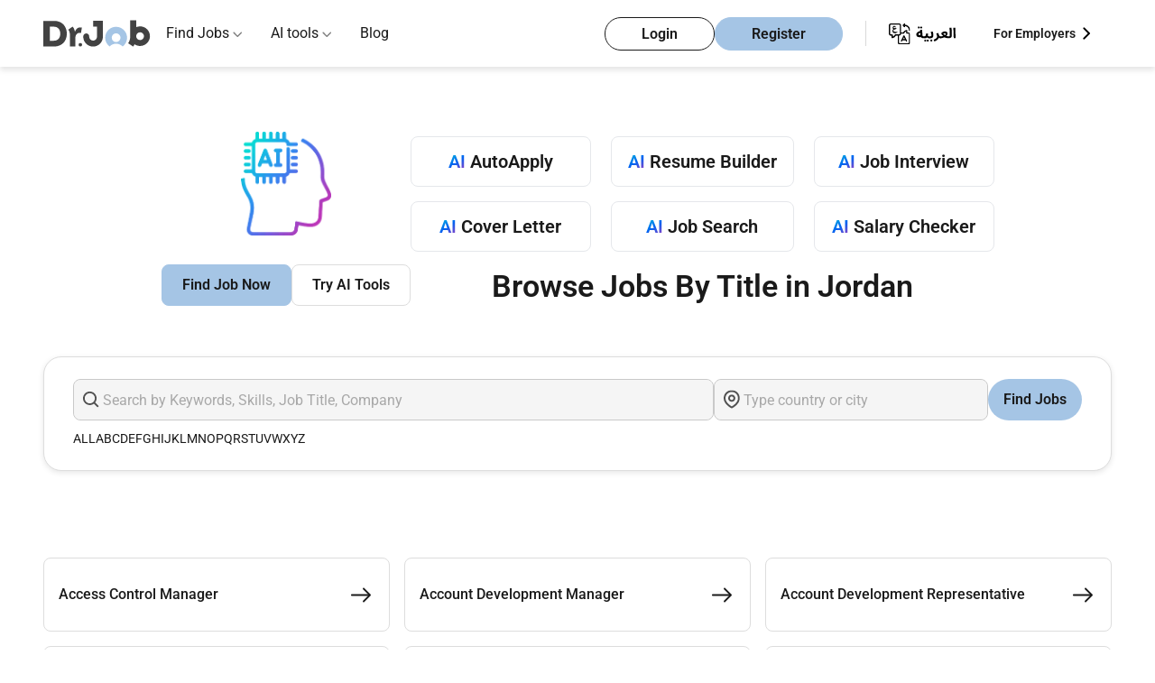

--- FILE ---
content_type: text/html; charset=UTF-8
request_url: https://www.drjobpro.com/jordan/jobs-by-roles
body_size: 11468
content:
<!DOCTYPE html>

<html lang="en-jo">
<head>
    <title>Jobs by Title in Jordan - Discover Opportunities  </title>
    <meta charset="utf-8">
    <meta http-equiv="X-UA-Compatible" content="IE=edge">
    <meta name="description" content="Explore job openings by title in Jordan. Apply for your desired position with top companies at Dr. Job!  " />
    
            <link rel="preconnect" href="https://www.googletagmanager.com" crossorigin />
        <link rel="preconnect" href="https://www.google-analytics.com" crossorigin />
                <link rel="preconnect" href="https://apis.google.com" crossorigin />
        <meta name="viewport" content="width=device-width, initial-scale=1">
    <meta http-equiv="Cache-control" content="public, max-age=3600, s-maxage=86400">
    
            
                        <meta name="robots" content="index, follow">
                
    
    <meta property="og:title" content="Jobs by Title in Jordan - Discover Opportunities  "/>
    
            <meta property="og:image" content="https://www.drjobpro.com/images/dr-logo-org.png" />
        <meta property="og:description" content="Explore job openings by title in Jordan. Apply for your desired position with top companies at Dr. Job!  " />
    <meta property="og:type" content="website" />

    
                        <link rel="canonical" href="https://www.drjobpro.com/jordan/jobs-by-roles" />
                <meta property="og:url" content="https://www.drjobpro.com/jordan/jobs-by-roles" />
        <!-- lang tags -->
                    
                            <link rel="alternate" hreflang="en-jo" href="https://www.drjobpro.com/jordan/jobs-by-roles"/>
                                    <link rel="alternate" hreflang="ar-jo" href="https://www.drjobpro.com/ar/jordan/jobs-by-roles"/>
                                            
        <meta name="referrer" content="always">
    <meta name="referrer" content="unsafe-url" />

    
    <meta name="csrf-token" content="uSsvLzq9AQyMMd7r2sJb8rzGi1RDghLpbGhVx61H">
    
            <!-- web master  -->
                    <meta name="google-site-verification" content="Odp8T9Swg7xT_LqXMluUN69Ketv2U-gv6VmdJVW3hSM" />
            <meta name="yandex-verification" content="128c4da6b09a1142" />
            <meta name="msvalidate.01" content="BE5F1500E0CC7B0DF861FB895CC65A08" />
            
            <!-- Preload Roboto fonts -->
        <link rel="preload" href="https://www.drjobpro.com/fonts/roboto/Roboto-Regular.woff2" as="font" type="font/woff2" crossorigin>
        <link rel="preload" href="https://www.drjobpro.com/fonts/roboto/Roboto-SemiBold.woff2" as="font" type="font/woff2" crossorigin>

                    <link rel="preload" href="https://www.drjobpro.com/fonts/roboto/Roboto-Medium.woff2" as="font" type="font/woff2" crossorigin>
        
        <style>
            @font-face {
                font-family: 'Roboto';
                src: url('https://www.drjobpro.com/fonts/roboto/Roboto-Regular.woff2') format('woff2');
                font-weight: 400;
                font-style: normal;
                font-display: swap;
            }

            @font-face {
                font-family: 'Roboto';
                src: url('https://www.drjobpro.com/fonts/roboto/Roboto-SemiBold.woff2') format('woff2');
                font-weight: bold;
                font-style: normal;
                font-display: swap;
            }

            body {
                font-family: "Roboto", sans-serif !important;
            }
        </style>

                <style>
            @font-face {
                font-family: 'Roboto';
                src: url('https://www.drjobpro.com/fonts/roboto/Roboto-Medium.woff2') format('woff2');
                font-weight: 500;
                font-style: normal;
                font-display: swap;
            }
        </style>
        
    
    
    <style>
    :root{--text-color:#1a1a1a;--button-bg:#a5c5e5;--button-border:#a5c5e5;--bg:#fff;--footer-bg:#eef6ff;--muted:#d9d9d9}body,html{background-color:var(--bg);color:var(--text-color);margin:0;padding:0;-webkit-font-smoothing:antialiased;-moz-osx-font-smoothing:grayscale;-webkit-text-size-adjust:100%;-ms-text-size-adjust:100%;line-height:1.5;height: 100%;}*,:after,:before{box-sizing:border-box;outline:0}body{color:var(--text-color);font-size:1rem;font-weight:400;line-height:1.5;display:flex;flex-direction:column}h1{font-size:2.875rem}h2{font-size:2.25rem}a{text-decoration:none}a:-webkit-any-link{color:#1a1a1a}.layout-container{margin:0 auto;max-width:1700px}.navbar{margin:auto;max-width:1700px}body,button,html,input{margin:0;padding:0}.header{background-color:#fff;padding:0 3rem;position:sticky;top:0}.header,.nav-dropdown-menu,.nested-dropdown{box-shadow:0 4px 6px rgba(0,0,0,.1);z-index:1000}.nav-dropdown-menu,.nested-dropdown{background:#fff;list-style:none;position:absolute;visibility:hidden}.logo{height:auto;width:120px}.navbar{align-items:center;display:flex;justify-content:space-between;padding:0!important}.logo-listItems-wrapper{align-items:center;display:flex;gap:3.5rem}.nav-links{display:flex;margin:0;padding:0}.nav-links li{list-style:none;position:relative}.navbar ul.nav-links>li{padding:25px 16px}.nav-links li a{color:#1a1a1a;font-size:1rem;font-weight:400;text-decoration:none}.nav-dropdown-menu{display:none;left:0;margin:0;padding:1rem 0;top:74px;width:16rem}.nested-dropdown{display:flex;flex-direction:column;gap:1rem;left:100%;margin:0;min-height:100%;opacity:0;padding:1rem .5rem;top:0;width:18rem}.dropDown-items,.menu-dropdown-list li{padding:.5rem 1rem}.btns-wrapper,.dropDown-items{align-items:center;display:flex}.nav-dropdown-menu li,.nested-dropdown li{white-space:nowrap}.nav-dropdown-menu li a,.nested-dropdown li a{color:#1a1a1a;display:block;font-size:1rem;font-weight:400;overflow:hidden;text-overflow:ellipsis;white-space:nowrap}.dropDown-items{justify-content:space-between}.menu-root .nav-dropdown-menu li{position:unset}.right-icon{color:#888}.right-icon img{width:1.2rem}.btns-wrapper .rhs{margin-right:25px}.account-btns,.user-type li{align-items:center;display:flex}.account-btns{gap:.8rem}.account-btns a{border-radius:3.125rem;line-height:19px;padding:.5rem 2.5rem}.login-btn,.register-btn{border:1px solid #a5c5e5;font-size:1rem;font-weight:700}.login-btn{background-color:transparent;border:1px solid #1a1a1a;color:#1a1a1a}.register-btn{background-color:#a5c5e5;color:#1a1a1a}.user-type li{gap:8px;list-style:none}.user-type li,.user-type li a{font-size:14px;font-weight:700}.user-type li a{color:#1a1a1a;margin:0}.hamBurger{display:none;height:24px;width:24px}.mobile-menu{background-color:#fff;box-shadow:-1px 6px 13px 0 #c2c2c2;height:100vh;overflow-y:scroll;padding:1.25rem 0;position:fixed;right:-100%;top:0;width:100%;z-index:1000}.logo-closeBtn-wrapper{align-items:center;display:flex;justify-content:space-between;padding:0 1.25rem}.nav-items-container{margin-top:30px}.nav-items{display:flex;flex-direction:column;gap:20px;padding:0}.mobile-menu .list-item{font-size:.87rem;list-style:none;padding:.5rem 1.25rem;position:relative}.mobile-menu .list-item:after{border-bottom:1px solid #d9d9d9;bottom:0;content:"";left:1.25rem;position:absolute;right:1.25rem}.mobile-menu-accordion-header,.nested-accordion-header{align-items:center;display:flex;justify-content:space-between}.mobile-menu-accordion-content{background-color:#fff;display:none}.mobile-menu-accordion-content ul{display:flex;flex-direction:column;gap:1.25rem;list-style:none;margin:1.5rem 0;padding:0 1.5rem}.nav-items li a{color:#424242;font-size:1rem;font-weight:400;text-decoration:none}.account-btns-container{display:flex;flex-direction:column;gap:10px;margin-bottom:2rem;margin-top:4.5rem;padding:0 1.25rem}.account-btns-container a{border-radius:50px;padding:8px 40px;text-align:center}.mobile-login-btn,.mobile-register-btn{font-weight:700}.mobile-login-btn{background-color:transparent;border:1px solid #1a1a1a;color:#1a1a1a}.mobile-register-btn{background-color:#a5c5e5;border:1px solid #a5c5e5;color:#1a1a1a}.flex-divider-vertical{border-left:1px solid #d9d9d9;height:28px}.default-lr-button{background:#a5c5e5;border:1px solid #a5c5e5;border-radius:8px}.default-lr-button,.white-lr-button{color:#1a1a1a;display:block;font-size:1rem;font-weight:700;padding:10px 22px;width:fit-content}.white-lr-button{background:#fff;border:1px solid #ddd;border-radius:8px}@media  screen and (min-width:995px){.mobile-menu{display:none}}@media (min-width:995px) and (max-width:1064px){.navbar ul.nav-links>li{padding:25px 10px}}@media  screen and (max-width:1190px){.logo-listItems-wrapper{gap:36px}.nav-links{gap:17px}.btns-wrapper .nav-links{gap:0}.nav-links li a,.user-type li{font-size:12px}.account-btns a{padding:5px 10px}}@media (max-width:768px){body{font-size:15px}}@media  screen and (max-width:576px){body{font-size:14px}h1{font-size:2rem}h2{font-size:1.75rem}.account-btns a{font-size:14px}}@media  screen and (min-width:576px) and (max-width:768px) and (orientation:portrait){h1{font-size:2.25rem}h2{font-size:1.875rem}.header{padding-bottom:10px;padding-top:10px}}@media  screen and (min-width:769px) and (max-width:820px) and (orientation:portrait){h1{font-size:2.5rem}h2{font-size:2rem}}@media  screen and (min-width:821px) and (max-width:834px) and (orientation:portrait){h1{font-size:2.625rem}h2{font-size:2.125rem}}@media  screen and (min-width:835px) and (max-width:1024px) and (orientation:portrait){h1{font-size:2.75rem}h2{font-size:2.1875rem}}@media  screen and (max-width:995px){.hamBurger{display:block}.login-btn,.nav-links,.user-type{display:none}.account-btns a{padding:8px 1.25rem}}@media (max-width:768px){.logo img{height:36px;width:80px}.flex-divider-vertical{display:none}.account-btns a{line-height:14px}}@media  screen and (max-width:650px){.header{padding:.6rem 1rem}}
</style>
    
    
    <link rel="preload" href="https://www.drjobpro.com/assets/css/header-footer-menu.css?v=2025-10-30-1111" as="style" onload="this.onload=null;this.rel='stylesheet'">
    <noscript>
    <link rel="stylesheet" href="https://www.drjobpro.com/assets/css/header-footer-menu.css?v=2025-10-30-1111">
    </noscript>

    

        <!-- Boostrap Style CSS -->
            <link rel="preload" href="https://www.drjobpro.com/assets/css/bootstrap.min.css?v=10" as="style" onload="this.rel='stylesheet'" nonce="qzWWic2jGHr2IMjGXxmjAprg6WVPBWlT" />
    
    <!-- Common Style -->
        <!-- Roboto Font CSS -->
    
    <!-- Yield Styles -->
        <!-- css for jobseeker home page-->
    <link rel="stylesheet" href="https://www.drjobpro.com/assets/css/jobs-by-roles.css?v=2025-10-10-1111"/>
    <link rel="stylesheet" href="https://www.drjobpro.com/assets/css/hero-image-styles.css?v=2026-01-25-1056"/>  
    <link rel="stylesheet" href="https://www.drjobpro.com/assets/css/find-jobs-styles.css?v=2025-10-27-1111"/>
    <link rel="stylesheet" href="https://www.drjobpro.com/assets/css/pagination-common.css?v=2025-10-10-1111" />

    
    <!-- Common Arabic Style -->
            <!-- Arabic CSS -->
                    
    <!-- Flag Icon CSS -->
                <link rel="preload"
            href="https://www.drjobpro.com/assets/css/flag-icon.min.css?v=2025-10-10-1111"
            as="style" onload="this.rel='stylesheet'" nonce="qzWWic2jGHr2IMjGXxmjAprg6WVPBWlT" />
                <!-- DU Guideline changes according to jird id - PSDJ-305 -->
    <!-- Angular CSS -->
    
    <!-- Select PlugIn CSS -->

            <link rel="preload" href="https://www.drjobpro.com/css/select.min.css" as="style" onload="this.rel='stylesheet'" nonce="qzWWic2jGHr2IMjGXxmjAprg6WVPBWlT">
    
    
       
    <!-- Search PlugIn CSS -->
    <link rel="preload" href="https://www.drjobpro.com/assets/css/searchlib.css" as="style" onload="this.onload=null;this.rel='stylesheet'" nonce="qzWWic2jGHr2IMjGXxmjAprg6WVPBWlT">
    <noscript><link rel="stylesheet" href="https://www.drjobpro.com/assets/css/searchlib.css" nonce="qzWWic2jGHr2IMjGXxmjAprg6WVPBWlT"></noscript>
        <!-- Font Awesome -->
        <!-- Alert Library CSS -->
    
    <!-- Toast Library CSS -->
    <link rel="preload" href="https://www.drjobpro.com/assets/css/toastify/toastify.css?v=2025-10-10-1111" as="style" onload="this.rel='stylesheet'">
    <noscript><link rel="stylesheet" href="https://www.drjobpro.com/assets/css/toastify/toastify.css?v=2025-10-10-1111"></noscript>


    

    
        
    <!-- Tpay Script -->
    
    <!-- Schema Implementation -->
            <script type="application/ld+json"> {
            "@context" : "https://schema.org/",
            "@type" : "Organization",
            "name" : "Drjob",
                        "alternateName" : "Drjobpro",
                        "url": "https://www.drjobpro.com/jordan/jobs-by-roles",
            "logo" : "https://www.drjobpro.com/assets/image/logo.svg",
            "sameAs": [
                "https://www.facebook.com/DrJobpro",
                "https://twitter.com/drjobpro",
                "https://www.instagram.com/drjobpro/",
                "https://www.youtube.com/channel/UCIg5Qv7O5Vy394gganQiB3A",
                "https://www.linkedin.com/company/drjob/"
            ]
        }
        </script>

        
        
                    <script type="application/ld+json">
            {
    "@context": "https://schema.org",
    "@type": "WebPage",
    "name": "Jobs by Title in Jordan - Discover Opportunities  ",
    "url": "https://www.drjobpro.com/jordan/jobs-by-roles",
    "description": "Explore job openings by title in Jordan. Apply for your desired position with top companies at Dr. Job!  ",
    "isPartOf": {
        "@type": "WebSite",
        "name": "Dr.Job",
        "url": "https://www.drjobpro.com/"
    }
}
            </script>
            
            <script type="application/ld+json">
        {
        "@context": "https://schema.org",
        "@type": "BreadcrumbList",
        "itemListElement": [{
            "@type": "ListItem",
            "position": 1,
            "name": "Home",
            "item": "https://www.drjobpro.com/jordan"
        },{
            "@type": "ListItem",
            "position": 2,
            "name": "Jobs In Jordan",
            "item": "https://www.drjobpro.com/jordan/jobs"
        },{
            "@type": "ListItem",
            "position": 3,
            "name": "Browse Jobs By Title in Jordan"
        }]
        }
    </script>
            
    
    
        

    

            <!-- Google Tag Manager -->
        <script nonce="qzWWic2jGHr2IMjGXxmjAprg6WVPBWlT">
        (function(w, d, s, l, i) {
            w[l] = w[l] || [];
            w[l].push({
                'gtm.start': new Date().getTime(),
                event: 'gtm.js'
            });
            var f = d.getElementsByTagName(s)[0],
                j = d.createElement(s),
                dl = l != 'dataLayer' ? '&l=' + l : '';
            j.async = true;
            j.src =
                'https://www.googletagmanager.com/gtm.js?id=' + i + dl;
            f.parentNode.insertBefore(j, f);
        })(window, document, 'script', 'dataLayer', 'GTM-NXP36GC');
        </script>
        <!-- End Google Tag Manager -->

        <!-- Google Ads tracking -->
        
        <!-- End Google Ads tracking -->
    

    </head>

<body ng-app="myApp" class="lang_en ">
            <!-- Google Tag Manager (noscript) -->
        <noscript>
            <iframe src="https://www.googletagmanager.com/ns.html?id=GTM-NXP36GC" height="0" width="0" style="display:none;visibility:hidden"></iframe>
        </noscript>
    
    
    <input type="hidden" name="csrf-token" value="uSsvLzq9AQyMMd7r2sJb8rzGi1RDghLpbGhVx61H">
    <input type="hidden" name="current-url" value="https://www.drjobpro.com/jordan/jobs-by-roles">
    <input type="hidden" name="locale-value" value="en" id="lang">
    <input type="hidden" name="api-url" value="https://www.drjobpro.com/v1/api/">
    <input type="hidden" name="app-url" value="https://www.drjobpro.com">
    <input type="hidden" name="app-version" value="1">
    <input type="hidden" name="pusher_app_key" value="406877d43704673348f2">
    <input type="hidden" name="ae-url" value="https://drjobs.ae/">
    <input type="hidden" name="pro-url" value="https://www.drjobpro.com/">
    <input type="hidden" name="global-countryslug" value="jordan">
    <input type="hidden" name="route-name" value="showRoles">
    
    <div id="app" ng-controller="commonCtrl">
        <div id="app1" >
            <div id="searchSuggestion"></div>
            
            <div id="detectDevice" attr=""></div>
            
<!-- include home banner -->
<!-- Header-Navbar-Section -->
<header class="header ">
    
    <nav class="navbar">
        <div class="logo-listItems-wrapper">
            <div class="logo">
                                <a href="https://www.drjobpro.com/jordan">
                    <img src="https://www.drjobpro.com/assets/image/menu/logo-drjob.svg" width="120" height="54" alt="Drjobpro.com" fetchpriority="high"/>
                </a>
            </div>
            <ul class="nav-links">

                                <li class="menu-dropdown menu-root ">
                    <a  href="#" > Find Jobs</a>
                                            <span class="down-icon">
                            <img src="https://www.drjobpro.com/assets/image/svg/icons/down-icon.svg" width="10" height="10" alt="Dropdown arrow icon" />
                        </span>
                                                    <ul class="nav-dropdown-menu">
    
            <li>
            <span class="dropDown-items">
                <a href="https://www.drjobpro.com/jordan/jobs-by-city" id="drop-down-city" title="Jobs By City">Jobs By City</a>
                <span class="right-icon">
                    <img src="https://www.drjobpro.com/assets/image/svg/icons/right-icon.svg" alt="right icon" />
                </span>
            </span>
            <ul class="nested-dropdown">
                                                                            <li>
                        <a title="Jobs In Amman" href="https://www.drjobpro.com/jordan/jobs-in-amman">Jobs In Amman</a>
                    </li>
                                                                                                <li>
                        <a title="Jobs In Aqaba" href="https://www.drjobpro.com/jordan/jobs-in-aqaba">Jobs In Aqaba</a>
                    </li>
                                                                                                <li>
                        <a title="Jobs In Zarqa" href="https://www.drjobpro.com/jordan/jobs-in-zarqa">Jobs In Zarqa</a>
                    </li>
                                                                                                <li>
                        <a title="Jobs In Irbid" href="https://www.drjobpro.com/jordan/jobs-in-irbid">Jobs In Irbid</a>
                    </li>
                                                                                                <li>
                        <a title="Jobs In Ajloun" href="https://www.drjobpro.com/jordan/jobs-in-ajloun">Jobs In Ajloun</a>
                    </li>
                                                                                                <li>
                        <a title="Jobs In Madaba" href="https://www.drjobpro.com/jordan/jobs-in-madaba">Jobs In Madaba</a>
                    </li>
                                                    <li><a title="View all" href="https://www.drjobpro.com/jordan/jobs-by-city">View all</a></li>
            </ul>
        </li>
        
            <li>
            <span class="dropDown-items">
                    
                <a href="https://www.drjobpro.com/companies-in-jordan" title="Jobs By Company">Jobs By Company</a>
                <span class="right-icon">
                    <img src="https://www.drjobpro.com/assets/image/svg/icons/right-icon.svg" alt="right icon" />
                </span>
            </span>
            <ul class="nested-dropdown">
                                    
                    <li>
                        <a title="Marriott Hotels Resorts /JW Marriott Jobs In Jordan" href="https://www.drjobpro.com/marriott-hotels-resorts--jw-marriott-careers-cid-i127612">
                            Marriott Hotels Resorts /JW Marriott Jobs In Jordan
                        </a>
                    </li>
                                    
                    <li>
                        <a title="Marriott Hotels &amp; Resorts Jobs In Jordan" href="https://www.drjobpro.com/marriott-hotels-resorts-careers-cid-i1103572">
                            Marriott Hotels &amp; Resorts Jobs In Jordan
                        </a>
                    </li>
                                    
                    <li>
                        <a title="AccorHotel Jobs In Jordan" href="https://www.drjobpro.com/accorhotel-careers-cid-i124066">
                            AccorHotel Jobs In Jordan
                        </a>
                    </li>
                                    
                    <li>
                        <a title="Marriott Hotels Resorts Jobs In Jordan" href="https://www.drjobpro.com/marriott-hotels-resorts-careers-cid-i1234858">
                            Marriott Hotels Resorts Jobs In Jordan
                        </a>
                    </li>
                                    
                    <li>
                        <a title="Doroob hr consulting Jobs In Jordan" href="https://www.drjobpro.com/doroob-hr-consulting-careers-cid-i120033">
                            Doroob hr consulting Jobs In Jordan
                        </a>
                    </li>
                                    
                    <li>
                        <a title="Paradise Valley USD 69 Jobs In Jordan" href="https://www.drjobpro.com/paradise-valley-usd-69-careers-cid-i1140965">
                            Paradise Valley USD 69 Jobs In Jordan
                        </a>
                    </li>
                                    
                    <li>
                        <a title="Marriott International Jobs In Jordan" href="https://www.drjobpro.com/marriott-international-careers-cid-i153643">
                            Marriott International Jobs In Jordan
                        </a>
                    </li>
                                                        
                    <li><a title="View all" href="https://www.drjobpro.com/companies-in-jordan">View all</a></li>
                            </ul>
        </li>
        
    
    
    
    
    
    
    
    
            <li>
            <span class="dropDown-items">
                <a href="#" id="drop-down-job-type">Job Type</a>
                <span class="right-icon">
                    <img src="https://www.drjobpro.com/assets/image/svg/icons/right-icon.svg" alt="right icon" />
                </span>
            </span>
            <ul class="nested-dropdown">
                                                        <li><a title="Walk In Interview Jobs in Jordan" href="https://www.drjobpro.com/jordan/walk-in-interview-jobs">Walk In Interview Jobs in Jordan</a></li>
                                                        <li><a title="Part Time Jobs in Jordan" href="https://www.drjobpro.com/jordan/part-time-jobs">Part Time Jobs in Jordan</a></li>
                                                        <li><a title="Remote Jobs in Jordan" href="https://www.drjobpro.com/jordan/remote-jobs">Remote Jobs in Jordan</a></li>
                            </ul>
        </li>
    
    
    <li>
        <span class="dropDown-items">
                        <a href="https://www.drjobpro.com/remote-jobs" id="drop-down-international-location">Remote Jobs</a>
        </span>
    </li>

            
        <li>
            <span class="dropDown-items">
                <a href="https://www.drjobpro.com/worldwide" id="drop-down-international-location">International Locations</a>
                <span class="right-icon">
                    <img src="https://www.drjobpro.com/assets/image/svg/icons/right-icon.svg" alt="right icon" />
                </span>
            </span>
            <ul class="nested-dropdown">
                <li><a href="https://www.drjobpro.com/saudi-arabia">Saudi Arabia </a></li>
                <li><a href="https://www.drjobpro.com/kuwait">Kuwait </a></li>
                <li><a href="https://www.drjobpro.com/qatar">Qatar </a></li>
                <li><a href="https://www.drjobpro.com/bahrain">Bahrain </a></li>
                <li><a href="https://www.drjobpro.com/egypt">Egypt </a></li>
                <li><a href="https://www.drjobpro.com/jordan">Jordan </a></li>
                <li><a href="https://www.drjobpro.com/usa">USA</a></li>
                <li><a href="https://www.drjobpro.com/uk">UK</a></li>
                <li><a href="https://www.drjobpro.com/india">India</a></li>
                <li><a href="https://www.drjobpro.com/worldwide">View All Countries</a></li>
            </ul>
        </li>
    </ul>
                                                            </li>
                
                
                
                                                <li class="menu-dropdown ">
                    <a href="#">AI tools</a>
                    <span class="down-icon">
                        <img src="https://www.drjobpro.com/assets/image/svg/icons/down-icon.svg" width="10" height="10" alt="Dropdown arrow icon" />
                    </span>
                    
                    <ul class="nav-dropdown-menu menu-dropdown-list">
                        <li>
                            <a  href="https://www.drjobpro.com/ai-tools/auto-apply"  title="Use AutoApply to automatically apply to jobs">AutoApply</a>
                        </li>
                        <li>
                            <a  href="https://www.drjobpro.com/ai-tools/ai-resume-builder"  title="Build your resume with AI Resume Builder">AI Resume Builder</a>
                        </li>    
                        <li>
                            <a  href="https://www.drjobpro.com/ai-tools/ai-job-interview"  title="Prepare for interviews with AI Job Interview">AI Job Interview</a>
                        </li>
                        <li>
                            <a  href="https://www.drjobpro.com/ai-tools/ai-cover-letter"  title="Write a cover letter with AI Cover Letter">AI Cover Letter</a>
                        </li>
                        <li>
                            <a  href="https://www.drjobpro.com/ai-tools/ai-salary-checker"  title="Check salaries with AI Salary Checker">AI Salary Checker</a>
                        </li>
                        <li>
                            <a  href="https://www.drjobpro.com/ai-tools/ai-resignation"  title="Create resignation letters with AI Resignation Letter">AI Resignation Letter</a>
                        </li>
                    </ul>
                </li>
                                                    <li class="">
                        <a href="https://www.drjobpro.com/blog">Blog</a>
                    </li>    
                            </ul>
        </div>
        <div class="btns-wrapper">
                            <div class="account-btns rhs">
                    <a class="login-btn"  href="https://www.drjobpro.com/login"  id="loginClick">Login</a>
                    <a class="register-btn"  href="https://www.drjobpro.com/register"  id="registerClick">Register</a>
                </div>    

                <div class="flex-divider-vertical rhs"></div>

            
                        
                            <div class="arabic-link rhs">
                    <a href="https://www.drjobpro.com/ar/jordan/jobs-by-roles">
                        <img id="languageIcon" width="75" src="https://www.drjobpro.com/assets/image/svg/icons/arabic-guest.svg" alt="arabic-guest" />
                    </a>
                </div>
            
                        
            
                            <div class="user-type">
                    <ul class="nav-links">
                        <li>
                                                                                            <a href="https://www.drjobpro.com/employer">For Employers</a>
                                                        <img src="https://www.drjobpro.com/assets/image/svg/icons/for-employee-icon.svg" width="24" height="24" class="right-icon" alt="employee" />
                        </li>
                    </ul>
                </div>
                                    <div class="hamBurger">
                <img src="https://www.drjobpro.com/assets/image/svg/icons/quill-hamburger-black.svg" width="30" height="30" alt="Menu icon" />
            </div>
        </div>
    </nav>
    <!-- Mobile Menu Navbar items Section -->
    <div class="mobile-menu">
        <div class="logo-closeBtn-wrapper">
                            <div class="logo">
                                        <img  src="https://www.drjobpro.com/assets/image/menu/logo-drjob.svg"  alt="Drjobpro.com" fetchpriority="high"/>
                </div>
                        
            <div class="close-btn">
                <span class="close-icon">
                    <img src="https://www.drjobpro.com/assets/image/svg/icons/close-icon-menu.svg" alt="close-menu" />
                </span>
            </div>
        </div>
        <div class="nav-items-container">
            <ul class="nav-items">
                                <li class="list-item">
                    <!-- Find Jobs Accordion -->
                                            <div class="mobile-menu-accordion-item">
                            <div class="mobile-menu-accordion-header">
                                <a href="#"> Find Jobs</a>
                                <span class="mobile-right-icon">
                                    <img src="https://www.drjobpro.com/assets/image/svg/icons/mobile-right-icon.svg" alt="right icon" />
                                </span>    
                            </div>
                            <div class="mobile-menu-accordion-content">
                                                                    <ul>      

<!--City Section--->
<li class="accordion-listItem-img-wrapper">
    <div class="nested-accordion-item">
        <div class="nested-accordion-header">
            <a href="https://www.drjobpro.com/jordan/jobs-by-city">Jobs By City</a>
        </div>
    </div>
</li>


<li class="accordion-listItem-img-wrapper">
    <div class="nested-accordion-item">
        <div class="nested-accordion-header">
            <a href="https://www.drjobpro.com/companies-in-jordan">Jobs By Company</a>
        </div>
    </div>
</li>


<li class="accordion-listItem-img-wrapper">
    <div class="nested-accordion-item">
        <div class="nested-accordion-header">
            <a href="https://www.drjobpro.com/remote-jobs">Remote Jobs</a>
        </div>
    </div>
</li>

 <!-- international location section -->
    <li class="accordion-listItem-img-wrapper">
        <div class="nested-accordion-item">
            <div class="nested-accordion-header">
                <a href="https://www.drjobpro.com/worldwide">International Locations</a>
            </div>
        </div>
    </li>
</ul>                                                            </div>
                        </div>
                                    </li>
                
                
                                                    <li class="list-item ">
                        <!-- AI Tools Accordion -->
                        <div class="mobile-menu-accordion-item">
                            <div class="mobile-menu-accordion-header">
                                <a href="#">AI tools</a>
                                <span class="mobile-right-icon">
                                    <img src="https://www.drjobpro.com/assets/image/svg/icons/mobile-right-icon.svg" alt="right icon" />
                                </span>
                            </div>
                            <div class="mobile-menu-accordion-content">
                                <ul>
                                    <li>
                                        <a  href="https://www.drjobpro.com/ai-tools/auto-apply"  title="Use AutoApply to automatically apply to jobs">AutoApply</a>
                                    </li>
                                    <li>
                                        <a  href="https://www.drjobpro.com/ai-tools/ai-resume-builder"  title="Build your resume with AI Resume Builder">AI Resume Builder</a>
                                    </li>   
                                    <li>
                                        <a  href="https://www.drjobpro.com/ai-tools/ai-job-interview"  title="Prepare for interviews with AI Job Interview">AI Job Interview</a>
                                    </li>
                                    <li>
                                        <a  href="https://www.drjobpro.com/ai-tools/ai-cover-letter"  title="Write a cover letter with AI Cover Letter">AI Cover Letter</a>
                                    </li>
                                    <li>
                                        <a  href="https://www.drjobpro.com/ai-tools/ai-salary-checker"  title="Check salaries with AI Salary Checker">AI Salary Checker</a>
                                    </li>
                                    <li>
                                        <a  href="https://www.drjobpro.com/ai-tools/ai-resignation"  title="Create resignation letters with AI Resignation Letter">AI Resignation Letter</a>
                                    </li>
                                </ul>
                            </div>
                        </div>
                    </li>
                                
                                                
                                    <li class="list-item ">
                        <a href="https://www.drjobpro.com/blog">Blog</a>
                    </li>    
                
                                
                                    <li class="list-item" id="mobile-toggleLanguage">
                        <div class="mobile-language-icon">
                            <a href="https://www.drjobpro.com/ar/jordan/jobs-by-roles">
                                <span class="mobile-arabic-converter-icon">
                                    <img src="https://www.drjobpro.com/assets/image/svg/icons/arabic-guest.svg" alt="arabic-guest" id="mobileLanguageIcon" />
                                </span>
                            </a>
                        </div>
                    </li>
                                <input type="hidden" id="arabic" attr-href="https://www.drjobpro.com/ar/jordan/jobs-by-roles" />
                <input type="hidden" id="english" attr-href="https://www.drjobpro.com/jordan/jobs-by-roles" />

                                    <li class="list-item">
                        <div class="mobile-menu-accordion-header">
                                                                                            <a href="https://www.drjobpro.com/employer">For Employers</a>
                                                    </div>
                    </li>    
                                
            </ul>
        </div>
                    <div class="account-btns-container">
                <a class="mobile-login-btn"  href="https://www.drjobpro.com/login"  id="mobileLoginClick">Login</a>
                <a class="mobile-register-btn"  href="https://www.drjobpro.com/register"  id="mobileRegisterClick">Register</a>
            </div>    
            </div>
</header>
    <section ng-controller="jobTypePagesController">
        <div id="getCurrentRouteURL" page-no="" url="https://www.drjobpro.com/jordan/jobs-by-roles"></div>
        <div id="getVariables" currentPage="1"></div>
        <!-- Loader Container -->
        <div class="loader-overlay" ng-show="isLoading">
            <div class="loader"></div>
        </div>
        <!-- Hero and Floating Search Section -->
        <div class="hero-section">
            <div class="hero-content">
                <div class="hero-left-content">
                    <div class="hero-logo">
                        <img src="https://www.drjobpro.com/assets/image/svg/icons/homepage/ai_homepage_en.webp" alt="AI Logo">
                    </div>
                    <div class="hero-buttons">
                        <a  href="https://www.drjobpro.com/jordan/jobs"  class="default-lr-button">Find Job Now</a>
                        <a  href="https://www.drjobpro.com/register"  class="white-lr-button">Try AI Tools</a>
                    </div>
                </div>
                <div class="hero-right-content">
                    <div class="hero-tools">
                        <a  href="https://www.drjobpro.com/ai-tools/auto-apply" >
                            <div class="tool">
                                <span><span class="highlight-text">AI</span> AutoApply</span>
                            </div>
                        </a>
                        <a  href="https://www.drjobpro.com/ai-tools/ai-resume-builder" >
                            <div class="tool">
                                <span><span class="highlight-text">AI</span> Resume Builder</span>
                            </div>
                        </a>
                        <a  href="https://www.drjobpro.com/ai-tools/ai-job-interview" >
                            <div class="tool">
                                <span><span class="highlight-text">AI</span> Job Interview</span>
                            </div>
                        </a>
                        <a  href="https://www.drjobpro.com/ai-tools/ai-cover-letter" >
                            <div class="tool">
                                <span><span class="highlight-text">AI</span> Cover Letter</span>
                            </div>
                        </a>
                        <a href="https://www.drjobpro.com/search-jobs">
                            <div class="tool">
                                <span><span class="highlight-text">AI</span> Job Search</span>
                            </div>
                        </a>
                        <a  href="https://www.drjobpro.com/ai-tools/ai-salary-checker" >
                            <div class="tool">
                                <span><span class="highlight-text">AI</span> Salary Checker</span>
                            </div>
                        </a>
                    </div>
                    <div class="hero-text">
                        <h1>Browse Jobs By Title in Jordan</h1>
                    </div>
                </div>
            </div>
        </div>
        
        <div class="filter-container-parent">
            <div class="find-jobs-container" ng-init="getRequiredSuggestionLists();getSearchSuggestions('fulltime');">
     <div class="find-jobs">
        <div class="search-job-name">
            <img src="https://www.drjobpro.com/assets/image/svg/icons/homepage/search-icon.svg" alt="keywords">
            <input type="text" id="keywords" name="keywords" class="fs16 keywords-sug" autocomplete="false" placeholder="Search by Keywords, Skills, Job Title, Company">
        </div>
        <div class="job-address">
            <img src="https://www.drjobpro.com/assets/image/svg/icons/homepage/location-icon.svg" alt="locations">
            <input type="text" id="location_homepage" value="" name="locationshome" class="fs16 locations-sug" autocomplete="false" placeholder="Type country or city">
            <span class="desktop-tablet-only">
                <span class="empty_location_search">Please select the country where you want to search for a job.</span>
            </span>
        </div>
        <span class="mobile-tablet-only">
            <span class="empty_location_search">Please select the country where you want to search for a job.</span>
        </span>
        <button ng-disabled="isSearchBtnDisabled" ng-click="submitGlobalSearch('submitSearch')">Find Jobs</button>
    </div>

            <div class="alphabet-filter" >
            
            <a class="all-term" href="https://www.drjobpro.com/jordan/jobs-by-roles">
                <span class="active">
                    ALL
                </span>
            </a>

            
                            
                <a href="https://www.drjobpro.com/jordan/jobs-by-roles?starts_with=A">
                    <span class="">A</span>
                </a>
                            
                <a href="https://www.drjobpro.com/jordan/jobs-by-roles?starts_with=B">
                    <span class="">B</span>
                </a>
                            
                <a href="https://www.drjobpro.com/jordan/jobs-by-roles?starts_with=C">
                    <span class="">C</span>
                </a>
                            
                <a href="https://www.drjobpro.com/jordan/jobs-by-roles?starts_with=D">
                    <span class="">D</span>
                </a>
                            
                <a href="https://www.drjobpro.com/jordan/jobs-by-roles?starts_with=E">
                    <span class="">E</span>
                </a>
                            
                <a href="https://www.drjobpro.com/jordan/jobs-by-roles?starts_with=F">
                    <span class="">F</span>
                </a>
                            
                <a href="https://www.drjobpro.com/jordan/jobs-by-roles?starts_with=G">
                    <span class="">G</span>
                </a>
                            
                <a href="https://www.drjobpro.com/jordan/jobs-by-roles?starts_with=H">
                    <span class="">H</span>
                </a>
                            
                <a href="https://www.drjobpro.com/jordan/jobs-by-roles?starts_with=I">
                    <span class="">I</span>
                </a>
                            
                <a href="https://www.drjobpro.com/jordan/jobs-by-roles?starts_with=J">
                    <span class="">J</span>
                </a>
                            
                <a href="https://www.drjobpro.com/jordan/jobs-by-roles?starts_with=K">
                    <span class="">K</span>
                </a>
                            
                <a href="https://www.drjobpro.com/jordan/jobs-by-roles?starts_with=L">
                    <span class="">L</span>
                </a>
                            
                <a href="https://www.drjobpro.com/jordan/jobs-by-roles?starts_with=M">
                    <span class="">M</span>
                </a>
                            
                <a href="https://www.drjobpro.com/jordan/jobs-by-roles?starts_with=N">
                    <span class="">N</span>
                </a>
                            
                <a href="https://www.drjobpro.com/jordan/jobs-by-roles?starts_with=O">
                    <span class="">O</span>
                </a>
                            
                <a href="https://www.drjobpro.com/jordan/jobs-by-roles?starts_with=P">
                    <span class="">P</span>
                </a>
                            
                <a href="https://www.drjobpro.com/jordan/jobs-by-roles?starts_with=Q">
                    <span class="">Q</span>
                </a>
                            
                <a href="https://www.drjobpro.com/jordan/jobs-by-roles?starts_with=R">
                    <span class="">R</span>
                </a>
                            
                <a href="https://www.drjobpro.com/jordan/jobs-by-roles?starts_with=S">
                    <span class="">S</span>
                </a>
                            
                <a href="https://www.drjobpro.com/jordan/jobs-by-roles?starts_with=T">
                    <span class="">T</span>
                </a>
                            
                <a href="https://www.drjobpro.com/jordan/jobs-by-roles?starts_with=U">
                    <span class="">U</span>
                </a>
                            
                <a href="https://www.drjobpro.com/jordan/jobs-by-roles?starts_with=V">
                    <span class="">V</span>
                </a>
                            
                <a href="https://www.drjobpro.com/jordan/jobs-by-roles?starts_with=W">
                    <span class="">W</span>
                </a>
                            
                <a href="https://www.drjobpro.com/jordan/jobs-by-roles?starts_with=X">
                    <span class="">X</span>
                </a>
                            
                <a href="https://www.drjobpro.com/jordan/jobs-by-roles?starts_with=Y">
                    <span class="">Y</span>
                </a>
                            
                <a href="https://www.drjobpro.com/jordan/jobs-by-roles?starts_with=Z">
                    <span class="">Z</span>
                </a>
                    </div>
    
</div>        </div>
        <div class="jobsByTitle-main-container">
            <div class="section-container">
                <div class="section-content">
                    <div class="card-grid joblisting_container" id="joblisting_container">
                        <div class="box">
            <a href="https://www.drjobpro.com/jordan/access-control-manager-jobs" title="Access Control Manager" class="box-link">
                <div class="box-text-container">
                    <span>Access Control Manager</span>
                    
                </div>
                <img src="https://www.drjobpro.com/assets/image/svg/icons/arrowright.svg" alt="arrow" class="right-arrow-icon">
            </a>
        </div>
            
        <div class="box">
            <a href="https://www.drjobpro.com/jordan/account-development-manager-jobs" title="Account Development Manager" class="box-link">
                <div class="box-text-container">
                    <span>Account Development Manager</span>
                    
                </div>
                <img src="https://www.drjobpro.com/assets/image/svg/icons/arrowright.svg" alt="arrow" class="right-arrow-icon">
            </a>
        </div>
            
        <div class="box">
            <a href="https://www.drjobpro.com/jordan/account-development-representative-jobs" title="Account Development Representative" class="box-link">
                <div class="box-text-container">
                    <span>Account Development Representative</span>
                    
                </div>
                <img src="https://www.drjobpro.com/assets/image/svg/icons/arrowright.svg" alt="arrow" class="right-arrow-icon">
            </a>
        </div>
            
        <div class="box">
            <a href="https://www.drjobpro.com/jordan/account-development-executive-jobs" title="Account Development Executive" class="box-link">
                <div class="box-text-container">
                    <span>Account Development Executive</span>
                    
                </div>
                <img src="https://www.drjobpro.com/assets/image/svg/icons/arrowright.svg" alt="arrow" class="right-arrow-icon">
            </a>
        </div>
            
        <div class="box">
            <a href="https://www.drjobpro.com/jordan/account-data-associate-jobs" title="Account Data Associate" class="box-link">
                <div class="box-text-container">
                    <span>Account Data Associate</span>
                    
                </div>
                <img src="https://www.drjobpro.com/assets/image/svg/icons/arrowright.svg" alt="arrow" class="right-arrow-icon">
            </a>
        </div>
            
        <div class="box">
            <a href="https://www.drjobpro.com/jordan/3d-interior-designer-jobs" title="3D Interior Designer" class="box-link">
                <div class="box-text-container">
                    <span>3D Interior Designer</span>
                    
                </div>
                <img src="https://www.drjobpro.com/assets/image/svg/icons/arrowright.svg" alt="arrow" class="right-arrow-icon">
            </a>
        </div>
            
        <div class="box">
            <a href="https://www.drjobpro.com/jordan/academic-talent-acquisition-jobs" title="Academic Talent Acquisition" class="box-link">
                <div class="box-text-container">
                    <span>Academic Talent Acquisition</span>
                    
                </div>
                <img src="https://www.drjobpro.com/assets/image/svg/icons/arrowright.svg" alt="arrow" class="right-arrow-icon">
            </a>
        </div>
            
        <div class="box">
            <a href="https://www.drjobpro.com/jordan/2d-animation-specialist-jobs" title="2D Animation Specialist" class="box-link">
                <div class="box-text-container">
                    <span>2D Animation Specialist</span>
                    
                </div>
                <img src="https://www.drjobpro.com/assets/image/svg/icons/arrowright.svg" alt="arrow" class="right-arrow-icon">
            </a>
        </div>
            
        <div class="box">
            <a href="https://www.drjobpro.com/jordan/web-project-manager-jobs" title="Web Project Manager" class="box-link">
                <div class="box-text-container">
                    <span>Web Project Manager</span>
                    
                </div>
                <img src="https://www.drjobpro.com/assets/image/svg/icons/arrowright.svg" alt="arrow" class="right-arrow-icon">
            </a>
        </div>
            
        <div class="box">
            <a href="https://www.drjobpro.com/jordan/ac-technician-jobs" title="AC Technician" class="box-link">
                <div class="box-text-container">
                    <span>AC Technician</span>
                    
                </div>
                <img src="https://www.drjobpro.com/assets/image/svg/icons/arrowright.svg" alt="arrow" class="right-arrow-icon">
            </a>
        </div>
            
        <div class="box">
            <a href="https://www.drjobpro.com/jordan/ac-technician-assistant-jobs" title="AC Technician Assistant" class="box-link">
                <div class="box-text-container">
                    <span>AC Technician Assistant</span>
                    
                </div>
                <img src="https://www.drjobpro.com/assets/image/svg/icons/arrowright.svg" alt="arrow" class="right-arrow-icon">
            </a>
        </div>
            
        <div class="box">
            <a href="https://www.drjobpro.com/jordan/access-management-consultant-jobs" title="Access Management Consultant" class="box-link">
                <div class="box-text-container">
                    <span>Access Management Consultant</span>
                    
                </div>
                <img src="https://www.drjobpro.com/assets/image/svg/icons/arrowright.svg" alt="arrow" class="right-arrow-icon">
            </a>
        </div>
            
        <div class="box">
            <a href="https://www.drjobpro.com/jordan/3d-animator-and-motion-artist-jobs" title="3D Animator and Motion Artist" class="box-link">
                <div class="box-text-container">
                    <span>3D Animator and Motion Artist</span>
                    
                </div>
                <img src="https://www.drjobpro.com/assets/image/svg/icons/arrowright.svg" alt="arrow" class="right-arrow-icon">
            </a>
        </div>
            
        <div class="box">
            <a href="https://www.drjobpro.com/jordan/accommodation-supervisor-jobs" title="Accommodation Supervisor" class="box-link">
                <div class="box-text-container">
                    <span>Accommodation Supervisor</span>
                    
                </div>
                <img src="https://www.drjobpro.com/assets/image/svg/icons/arrowright.svg" alt="arrow" class="right-arrow-icon">
            </a>
        </div>
            
        <div class="box">
            <a href="https://www.drjobpro.com/jordan/account-assistant-jobs" title="Account Assistant" class="box-link">
                <div class="box-text-container">
                    <span>Account Assistant</span>
                    
                </div>
                <img src="https://www.drjobpro.com/assets/image/svg/icons/arrowright.svg" alt="arrow" class="right-arrow-icon">
            </a>
        </div>
            
        <div class="box">
            <a href="https://www.drjobpro.com/jordan/account-based-marketing-manager-jobs" title="Account Based Marketing Manager" class="box-link">
                <div class="box-text-container">
                    <span>Account Based Marketing Manager</span>
                    
                </div>
                <img src="https://www.drjobpro.com/assets/image/svg/icons/arrowright.svg" alt="arrow" class="right-arrow-icon">
            </a>
        </div>
            
        <div class="box">
            <a href="https://www.drjobpro.com/jordan/3ds-max-instructor-jobs" title="3DS Max Instructor" class="box-link">
                <div class="box-text-container">
                    <span>3DS Max Instructor</span>
                    
                </div>
                <img src="https://www.drjobpro.com/assets/image/svg/icons/arrowright.svg" alt="arrow" class="right-arrow-icon">
            </a>
        </div>
            
        <div class="box">
            <a href="https://www.drjobpro.com/jordan/3d-designs-product-designer-jobs" title="3D Designs Product Designer" class="box-link">
                <div class="box-text-container">
                    <span>3D Designs Product Designer</span>
                    
                </div>
                <img src="https://www.drjobpro.com/assets/image/svg/icons/arrowright.svg" alt="arrow" class="right-arrow-icon">
            </a>
        </div>
            
        <div class="box">
            <a href="https://www.drjobpro.com/jordan/architectural-supervisor-jobs" title="Architectural Supervisor" class="box-link">
                <div class="box-text-container">
                    <span>Architectural Supervisor</span>
                    
                </div>
                <img src="https://www.drjobpro.com/assets/image/svg/icons/arrowright.svg" alt="arrow" class="right-arrow-icon">
            </a>
        </div>
            
        <div class="box">
            <a href="https://www.drjobpro.com/jordan/accommodation-manager-jobs" title="Accommodation Manager" class="box-link">
                <div class="box-text-container">
                    <span>Accommodation Manager</span>
                    
                </div>
                <img src="https://www.drjobpro.com/assets/image/svg/icons/arrowright.svg" alt="arrow" class="right-arrow-icon">
            </a>
        </div>
        
<!-- Pagination -->
<div class="joblisting_paginate">    
    <nav aria-label="Jobs pagination">
    <ul class="pagination justify-content-center">

        
                    <li class="page-item active page-button" aria-current=page>
                                    <span class="page-link" data-page="1">1</span>
                            </li>
                    <li class="page-item  page-button" >
                                    <a class="page-link" href="https://www.drjobpro.com/jordan/jobs-by-roles?page=2" data-page="2">2</a>
                            </li>
                    <li class="page-item  page-button" >
                                    <a class="page-link" href="https://www.drjobpro.com/jordan/jobs-by-roles?page=3" data-page="3">3</a>
                            </li>
        
                    <li class="page-item last-button">
                <a class="page-link" href="https://www.drjobpro.com/jordan/jobs-by-roles?page=555" data-page="555">Last</a>
            </li>
        
                    <li class="page-item next-button">
                <a class="page-link" href="https://www.drjobpro.com/jordan/jobs-by-roles?page=2" rel="next" aria-label="Next" data-page="2">
                    <svg xmlns="http://www.w3.org/2000/svg" width="24" height="24"
                        viewBox="0 0 24 24" fill="none" stroke="#b9bfcb"
                        stroke-width="2" stroke-linecap="round" stroke-linejoin="round">
                        <polyline points="9 18 15 12 9 6"></polyline>
                    </svg>
                </a>
            </li>
        
    </ul>
</nav>
</div>
    <div class="load_more_btn text-center" ng-click="fetchMoreJobs()">
        <button type="button" class="btn">Load More</button>
    </div>
                    </div>
                </div>
            </div>
        </div>

        <!-- jobs by roles by cities -->
        <div class="jobsByTitle-main-container">
            <div class="section-container">
                <div class="section-content">
                    <div class="companies-title">
                        <h2>Top Job Title By Cities</h2>
                    </div>
                    <div class="card-grid">
                                                                                    <div class="box">
                                                                        <a href="https://www.drjobpro.com/jordan/jobs-by-roles-in-ajloun" title="Ajloun" class="box-link">
                                        <div class="box-text-container">
                                            <span>Ajloun</span>
                                        </div>
                                        <img src="https://www.drjobpro.com/assets/image/svg/icons/arrowright.svg" alt="arrow" class="right-arrow-icon">
                                    </a>
                                </div>
                                                            <div class="box">
                                                                        <a href="https://www.drjobpro.com/jordan/jobs-by-roles-in-amman" title="Amman" class="box-link">
                                        <div class="box-text-container">
                                            <span>Amman</span>
                                        </div>
                                        <img src="https://www.drjobpro.com/assets/image/svg/icons/arrowright.svg" alt="arrow" class="right-arrow-icon">
                                    </a>
                                </div>
                                                            <div class="box">
                                                                        <a href="https://www.drjobpro.com/jordan/jobs-by-roles-in-aqaba" title="Aqaba" class="box-link">
                                        <div class="box-text-container">
                                            <span>Aqaba</span>
                                        </div>
                                        <img src="https://www.drjobpro.com/assets/image/svg/icons/arrowright.svg" alt="arrow" class="right-arrow-icon">
                                    </a>
                                </div>
                                                                        </div>
                </div>
            </div>
        </div>

        <div class="breadcrumb-container-parent">
            <nav class="breadcrumb-container" aria-label="breadcrumb">
                <a  href="https://www.drjobpro.com/jordan"  title="Home">Home</a>
                <span> / </span>
                                
                    <a href="https://www.drjobpro.com/jordan/jobs" title="Jobs In Jordan"><span>Jobs In Jordan</span></a>
                            </nav>
        </div>
    </section>

            
                        
                    </div>
                
       
    </div>


    

    <!-- According to PAD-1916 ticket disaling footer in mobile view -->  
    
        <!-- Footer Section -->
<div class="footer-container">
    <div class="footer">
                <div class="footer-upper-content">
            <div class="first-content">
                                <div class="first-content-about">
                    <span class="footer-heading">About Dr.Job</span>
                    <p>Dr.Job is an AI-powered career platform that bridges the gap between employers and talented job seekers. Since 2015, we have been one of the leading job portals in the UAE, trusted by thousands daily to find opportunities faster and smarter. Today, Dr.Job is expanding worldwide, connecting professionals and employers across borders. With AI-driven tools for resume building, interview preparation, and automated applications, Dr.Job empowers job seekers to land their dream roles and helps employers find top talent with accuracy and speed.</p>
                </div>
                                <div class="first-content-follow">
                    <span class="footer-heading">Follow Dr.Job</span>
                    <div class="social-icons">
                        <a target="_blank" href="https://www.linkedin.com/company/drjob/">
                            <img src="https://www.drjobpro.com/assets/image/svg/icons/social-icons/in.svg" alt="LinkedIn Drjobpro" />
                        </a>
                        <a target="_blank" href="https://www.facebook.com/DrJobpro">
                            <img src="https://www.drjobpro.com/assets/image/svg/icons/social-icons/fb.svg" alt="Facebook Drjobpro" />
                        </a>
                        <a target="_blank" href="https://twitter.com/drjobpro">
                            <img src="https://www.drjobpro.com/assets/image/svg/icons/social-icons/twitterx.svg" alt="Twitter Drjobpro" />
                        </a>
                        <a target="_blank" href="https://www.instagram.com/drjobpro/">
                            <img src="https://www.drjobpro.com/assets/image/svg/icons/social-icons/insta.svg" alt="Instagram Drjobpro" />
                        </a>
                        <a target="_blank" href="https://www.youtube.com/channel/UCIg5Qv7O5Vy394gganQiB3A">
                            <img src="https://www.drjobpro.com/assets/image/svg/icons/social-icons/yt.svg" alt="Youtube Drjobpro" />
                        </a>
                        <a target="_blank" href="https://www.tiktok.com/@drjobpro?lang=en">
                            <img src="https://www.drjobpro.com/assets/image/svg/icons/social-icons/tiktok.svg" alt="Tiktok Drjobpro" />
                        </a>
                        <a target="_blank" href="https://www.snapchat.com/add/drjobpro">
                            <img src="https://www.drjobpro.com/assets/image/svg/icons/social-icons/snap.svg" alt="SnapChat Drjobpro" />
                        </a>
                    </div>
                    <div class="mt-2">
                        <img loading="lazy" style="width: 55%; height: auto; margin-bottom: .5rem;" src="https://www.drjobpro.com/assets/image/paymenticon-default.png" alt="Payment accepted icon" />
                    </div>
                </div>
            </div>


            <div class="second-content">
                <div class="company">
                    <span class="footer-heading">Company</span>
                    <ul class="company-items">
                        <li><a href="https://www.drjobpro.com/about-us" title="About">About</a></li>
                        <li><a href="https://www.drjobpro.com/how-it-works" title="How it Works">How it Works</a></li>
                        <li><a href="https://www.drjobpro.com/en/sitemap" title="SiteMap">SiteMap</a></li>
                        <li><a href="https://www.drjobpro.com/contact-us" title="Contact Us">Contact Us</a></li>
                                            </ul>
                                        <div class="popular-searches">
                        <span class="footer-heading">Popular Searches</span>
                        <ul class="popular-items">
                                                                                                                            <li>
                                        <a href="https://www.drjobpro.com/jordan/queries" title="Popular jobs in gulf">Popular jobs in Jordan</a>
                                    </li>
                                                                <li>
                                    <a href="https://www.drjobpro.com/queries" title="Popular jobs in gulf">Popular jobs in worldwide</a>
                                </li>
                                                        <li>
                                <a  href="https://www.drjobpro.com/jordan/jobs-by-roles"  title="Jobs by Roles in ">Jobs by Roles in  Jordan</a>
                            </li>
                            <li>
                                <a  href="https://www.drjobpro.com/jordan/jobs-by-skills"  title="Jobs by Skills in ">Jobs by Skills in  Jordan</a>
                            </li>
                            <li>
                                <a  href="https://www.drjobpro.com/jordan/jobs-by-industry"  title="Jobs by Industry in ">Jobs by Industry in  Jordan</a>
                            </li>
                            <li>
                                <a  href="https://www.drjobpro.com/jordan/jobs-by-category"  title="Jobs by Category in ">Jobs by Category in  Jordan</a>
                            </li>
                        </ul>
                    </div>
                                    </div>

                
            </div>
            
            <div class="third-content">

                                <div class="employer">
                    <span class="footer-heading">Employer</span>
                    <ul class="employer-items">
                                                <li>
                            <a href="https://www.drjobpro.com/employer/login" title="Post Job Free">Post Job Free</a>
                        </li>
                        <li>
                            <a href="https://www.drjobpro.com/employer/login" title="CV Search">CV Search</a>
                        </li>
                        <li><a href="https://www.drjobpro.com/employer/ats-partners" title="ATS Partners">ATS Partners</a></li>
                                                    <li>
                                <a href="https://www.drjobpro.com/employer/ats-partners/contact?showForm=1">
                                Partner with us</a>
                            </li>
                                                                    </ul>

                    <div class="quick-links">
                        <span class="footer-heading">Quick Links</span>
                        <ul class="popular-items">
                            <li>
                                <a href="https://www.drjobpro.com/blog" title="Blog">Blog</a>
                            </li>
                            <li>
                                <a target="_blank"  href="https://support.drjobpro.com/hc/en-us"  title="Help Center">Help Center</a>
                            </li>
                        </ul>
                    </div>
                </div>
                
                                            </div>

                        <div class="fourth-content">
                <div class="job-seeker">
                    <span class="footer-heading">Job seeker</span>
                    <ul class="job-seeker-items">
                                                    <li>
                                <a href="https://www.drjobpro.com/login" class="loginRegisterBtn" id="loginDetails" title="Job Seeker Login">Job Seeker Login</a>
                            </li>
                            <li>
                                <a href="https://www.drjobpro.com/register" class="loginRegisterBtn" id="basicDetails" title="Job Seeker Register">Job Seeker Register</a>
                            </li>
                                                <li>
                            <a href="https://www.drjobpro.com/search-jobs" title="Search Jobs">Search Jobs</a>
                        </li>
                        <li>
                            <a  href="https://www.drjobpro.com/ai-tools/auto-apply"  title="AutoApply">AutoApply</a>
                        </li>
                                                    <li>
                                <a href="https://www.drjobpro.com/ai-tools/ai-resume-builder" title="Build your resume with AI Resume Builder">AI Resume Builder</a>
                            </li>    
                                                
                        <li>
                            <a  href="https://www.drjobpro.com/ai-tools/ai-job-interview"  title="Prepare for interviews with AI Job Interview">AI Job Interview</a>
                        </li>
                        <li>
                            <a  href="https://www.drjobpro.com/ai-tools/ai-cover-letter"  title="Write a cover letter with AI Cover Letter">AI Cover Letter</a>
                        </li>
                        <li>
                            <a  href="https://www.drjobpro.com/ai-tools/ai-salary-checker"  title="Check salaries with AI Salary Checker">AI Salary Checker</a>
                        </li>
                        <li>
                            <a  href="https://www.drjobpro.com/ai-tools/ai-resignation"  title="Create resignation letters with AI Resignation Letter">AI Resignation Letter</a>
                        </li>
                    </ul>
                </div>
            </div>
                                                <div class="fifth-content">
                <div class="jobs-by-country">
                    <span class="footer-heading"> Jobs by Countries </span>
                    <ul class="jobs-by-country-items">
                                                    <li>
                                <a href="https://www.drjobpro.com/saudi-arabia/jobs" title="Jobs In Saudi Arabia">Jobs In Saudi Arabia</a>
                            </li>
                            <li>
                                <a href="https://www.drjobpro.com/kuwait/jobs" title="Jobs In Kuwait">Jobs In Kuwait</a>
                            </li>
                            <li>
                                <a href="https://www.drjobpro.com/qatar/jobs" title="Jobs In Qatar">Jobs In Qatar</a>
                            </li>
                            <li>
                                <a href="https://www.drjobpro.com/bahrain/jobs" title="Jobs In Bahrain">Jobs In Bahrain</a>
                            </li>
                            <li>
                                <a href="https://www.drjobpro.com/egypt/jobs" title="Jobs In Egypt">Jobs In Egypt</a>
                            </li>
                            <li>
                                <a href="https://www.drjobpro.com/jordan/jobs" title="Jobs In Jordan">Jobs In Jordan</a>
                            </li>
                            <li>
                                <a href="https://www.drjobpro.com/usa/jobs" title="Jobs in USA">Jobs in USA</a>
                            </li>
                            <li>
                                <a href="https://www.drjobpro.com/uk/jobs" title="Jobs in UK">Jobs in UK</a>
                            </li>
                            <li>
                                <a href="https://www.drjobpro.com/india/jobs" title="Jobs in India">Jobs in India</a>
                            </li>
                            <li>
                                <a href="https://www.drjobpro.com/worldwide" title="More Countries">More Countries</a>
                            </li>
                                            </ul>
                </div>
            </div>
                    </div>  

        <hr />
        
        <div class="lower-content">
            <div class="lower-left">
                <p>
                                           
                        Dr Job FZ LLC. 2026 &#169;	 All Rights Reserved 
                                    </p>
            </div>
            <div class="lower-right">
                <a  href="https://www.drjobpro.com/terms"  title="Terms of Use">Terms of Use</a>.
                <a  href="https://www.drjobpro.com/privacy"  title="Privacy Policy">Privacy Policy</a>.
                <a  href="https://www.drjobpro.com/cookie-policy"  title="Cookie Policy">Cookie Policy</a>
            </div>
        </div>
    </div>
</div>
    

    <div class="col-md-12 showloading" style="display: none;">
        <div class="show" id="divLoading"></div>
    </div>

    
    
    <script src="https://www.drjobpro.com/assets/js/jquery-2.2.0.min.js"></script>

    

    <!-- Popper PlugIn JS -->
    

    <!-- Boostrap PlugIn JS -->
    <script src="https://www.drjobpro.com/assets/js/bootstrap.min.js" defer></script>

    <!-- Angular PlugIn JS -->
    <!-- DU Guideline changes according to jird id - PSDJ-305 -->
            <script src="https://www.drjobpro.com/assets/js/angular.min.js" ></script>
     
    <script src="https://www.drjobpro.com/js/package/angular-resource.js" defer></script> 

    <!-- UI Bootstrap PlugIn JS -->
            
        <!-- Search PlugIn JS -->
                    <script src="https://www.drjobpro.com/assets/js/freelancers-searchlib.js" defer></script>
         
                               
        
        
    
    
    <script src="https://www.drjobpro.com/assets/js/toastify/toastify.js" defer></script>

    
            <script src="https://www.drjobpro.com/js/select.min.js"></script>
        
        <script src="https://www.drjobpro.com/assets/js/common.js?v=2025-10-31-1111"></script>
        
    <!-- Yield Script -->
        <script src="https://www.drjobpro.com/assets/js/paginate-common.js?v=2025-10-10-1111"></script>
    <script type="text/javascript">
        // JQuery functions
        jQuery.expr[':'].contains = function(a, i, m) {
          return jQuery(a).text().toUpperCase()
              .indexOf(m[3].toUpperCase()) >= 0;
        };
        
        $(document).on("ready", function () {
            $('#searchinput').keyup(function(){
                var classText = '.job_by_skill_item';
                // Search text
                var text = $(this).val();
                // Hide all content class element
                $(classText).parent().hide();
                // Search and show
                $(classText+':contains("'+text+'")').parent().show();
            });    
        });        
    </script>
    <!-- Push child Script -->
    
            <div id="consent-banners" data-content-url="https://www.drjobpro.com/consent-banners"></div>
        
        <div id="consent-content" cookie-policy-route="https://www.drjobpro.com/cookie-policy"></div>
        
        <script>
            // Check if consent was previously granted
            // var consentData = checkConsent();
            // console.log(consentData);

            // let advertisingGranted  = false;
            // let analyticsGranted    = false;

            // if (consentData !== null && typeof consentData == 'object') {
            //     advertisingGranted  = consentData.advertising === true;
            //     analyticsGranted    = consentData.analytics === true;
            // }

            // let googleTagId = $("input[name=app-version]").val() == true ? "G-Q62NH4QCRY" : "G-W0S97BFYCD";

            // window.dataLayer = window.dataLayer || [];
            // function gtag() { dataLayer.push(arguments); }

            // if (analyticsGranted || advertisingGranted) {
            //     gtag('consent', 'update', {
            //         'ad_user_data': advertisingGranted ? 'granted' : 'denied',
            //         'ad_personalization': advertisingGranted ? 'granted' : 'denied',
            //         'ad_storage': advertisingGranted ? 'granted' : 'denied',
            //         'analytics_storage': analyticsGranted ? 'granted' : 'denied'
            //     });

            //     // Load gtag.js script.
            //     var gtagScript = document.createElement('script');
            //     gtagScript.async = true;
            //     gtagScript.src = `https://www.googletagmanager.com/gtag/js?id=${googleTagId}`;

            //     var firstScript = document.getElementsByTagName('script')[0];
            //     firstScript.parentNode.insertBefore(gtagScript,firstScript);
            // }
        </script>
    
    <script>(function(){function c(){var b=a.contentDocument||a.contentWindow.document;if(b){var d=b.createElement('script');d.innerHTML="window.__CF$cv$params={r:'9c35defdef386483',t:'MTc2OTMyNDE5MA=='};var a=document.createElement('script');a.src='/cdn-cgi/challenge-platform/scripts/jsd/main.js';document.getElementsByTagName('head')[0].appendChild(a);";b.getElementsByTagName('head')[0].appendChild(d)}}if(document.body){var a=document.createElement('iframe');a.height=1;a.width=1;a.style.position='absolute';a.style.top=0;a.style.left=0;a.style.border='none';a.style.visibility='hidden';document.body.appendChild(a);if('loading'!==document.readyState)c();else if(window.addEventListener)document.addEventListener('DOMContentLoaded',c);else{var e=document.onreadystatechange||function(){};document.onreadystatechange=function(b){e(b);'loading'!==document.readyState&&(document.onreadystatechange=e,c())}}}})();</script></body>


</html>

--- FILE ---
content_type: text/css
request_url: https://www.drjobpro.com/assets/css/jobs-by-roles.css?v=2025-10-10-1111
body_size: 638
content:
.jobsByTitle-page-hero-section{position:relative;width:100%;padding:0rem 4rem}.jobsByTitle-hero-text-Content{
    max-width: 1700px;
    margin: auto;
    height: 100%;
    display: flex;
    flex-direction: column;
    justify-content: center;
    padding: 5.5rem 0 5.5rem;
    gap: 1rem
}.hero-title-section{height:100%;display:flex;flex-direction:column;justify-content:center;gap:3rem;
align-items: center;
text-align: center}
.breadcrumb-container-parent{position:relative;width:100%;padding:0 3rem}
nav.breadcrumb-container{list-style:none;line-height:30px;margin:0 auto;width:100%;max-width:1700px;margin-bottom:1.5rem}nav.breadcrumb-container a,nav.breadcrumb-container span{font-size:16px;color: #1a1a1a;}.hero-title-section h1{font-weight:500;color:#1a1a1a;margin:0}.jobsByTitle-main-container{padding:2rem 3rem}.section-container{max-width:1700px;margin:auto;padding-top:2rem}.section-content{background-color:#fff;border-radius:10px}.card-grid{display:grid;grid-template-columns:repeat(4,1fr);gap:1rem;margin-top:2rem}.companies-title{border-top:1px solid #d2d5db;padding-top:2.5rem}.companies-title h2{font-size:1.25rem;color:#1a1a1a;margin:0}.box{display:flex;justify-content:space-between;align-items:center;padding:1rem;border:1px solid #ddd;border-radius:8px;background-color:#fff;cursor:pointer;height:5.1rem;transition:transform .3s}.box-link{display:flex;justify-content:space-between;align-items:center;text-decoration:none;height:100%;width:100%}.box p{margin:0}.lang_ar .right-arrow-icon{transform:rotate(180deg)}.box-text-container{display:flex;flex-direction:column}.box-text-container span{font-size:1rem;font-weight:500;color:#1a1a1a}.box-text-container p{font-size:.875;font-weight:400;color:#525466}.flag-and-content{display:flex;align-items:center;gap:.7rem}.flag-and-content img{width:2.25rem}@media screen and (max-width:1350px){.card-grid{grid-template-columns:repeat(3,1fr)}}@media screen and (max-width:1040px){.card-grid{grid-template-columns:repeat(2,1fr)}}@media screen and (max-width:768px){.breadcrumb-container-parent{padding:0rem 1rem}.hero-title-section h1{font-size:1.8rem}.jobsByTitle-page-hero-section{padding:0rem 1rem}.jobsByTitle-hero-text-Content h3{display:none}.jobsByTitle-hero-text-Content{padding-top:3rem;gap:2rem;text-align:center}.jobsByTitle-main-container{padding:2rem 1rem}.card-grid{grid-template-columns:repeat(1,1fr);margin-top:0rem}}

--- FILE ---
content_type: text/css
request_url: https://www.drjobpro.com/assets/css/hero-image-styles.css?v=2026-01-25-1056
body_size: 1238
content:
.hero-section {
    width: 100%;
    padding: 4.5rem 3rem 3.5rem;
    background: #fff;
}

.hero-content {
    max-width: 1700px;
    margin: 0 auto;
    display: flex;
    align-items: flex-end;  /* align both columns at bottom */
    justify-content: center;
    gap: 60px;
}

/* LEFT COLUMN */
.hero-left-content {
    display: flex;
    flex-direction: column;
    align-items: center;
}

.hero-logo img {
    width: 100px;
    height: auto;
    display: block;
    margin: 0 auto;
}

.hero-buttons {
    display: flex;
    gap: 14px;
    margin-top: 28px;
    flex-wrap: wrap;
    justify-content: center;
    margin: 0 auto;
    margin-top: 2rem;
}

/* RIGHT COLUMN */
.hero-text{
    margin-top: 1rem;
}

.hero-text h1 {
    font-size: 34px;
    font-weight: bold;
    line-height: 1.3;
    margin: 0;
    color: #1a1a1a;
    text-align: center;
}

/* TOOLS (chips) */
.hero-tools {
    display: grid;
    grid-template-columns: repeat(3, auto);
    gap: 16px 22px;
    justify-content: start;
}

.tool {
    width: 100%;
    min-width: 200px;
    display: flex;
    align-items: center;
    gap: 10px;
    padding: 12px 18px;
    border: 1px solid #e5e7eb;
    border-radius: 8px;
    font-size: 20px;
    font-weight: bold;
    background: #fff;
    cursor: pointer;
    transition: 0.2s;
}

.hero-tools .tool span{
    margin: 0 auto;
    color: #1a1a1a;
}
.tool img {
    width: 30px;
    height: 30px;
}

.highlight-text {
    background: linear-gradient(145deg, #0ad7d8, #0063f1, #b838ba);
    -webkit-background-clip: text;
    -webkit-text-fill-color: transparent;
}

.hero-text p {
    font-size: 20px;
    font-weight: bold;
    margin: 0 auto;
    margin-top: 1rem;
    text-align: center;
}

/* hero section end */

@media screen and (max-width:576px) {
  /* mobile phones */
  .hero-section {
	padding: 1.5rem 1rem;
    }
  .hero-text h1 {
    font-size: 24px; /* balanced size for small screens */
  }

  .hero-content{
    display: block;
    align-items: center;
    width: 100%;
  }
  .hero-left-content {
	display: none;
}


.hero-logo img {
	width: auto;
	height: 90px;	
}
/* Chips below, spanning full width in 2 columns */
.hero-right-content .hero-tools {
	grid-template-columns: repeat(2, 1fr);
	gap: 12px;
	margin: 0 auto;
	width: 100%;
}


.hero-right-content .hero-tools>a {
	display: block;
	height: 100%;
}

.tool {
	height: 100%;
	justify-content: center;
	gap: 5px;
	padding: 12px;
	font-size: 16px;
	min-width: 0;
	text-align: center;
}


.tool img {
	width: 26px;
	height: 26px;
	flex: 0 0 auto;
}

.tool span {
	display: inline-block;
	line-height: 1.1;
	color: #1a1a1a;
}

}

@media screen and (min-width: 576px) and (max-width: 768px) and (orientation: portrait) {

    /* iPad mini / small tablets in portrait */
    .hero-tools {
        grid-template-columns: repeat(2, auto);
    }

    .hero-content {
        align-items: center;
        gap: 30px;
    }

    .hero-buttons{
        flex-direction: column;
    }

    .hero-buttons a {
        width: 100%;
        text-align: center;
        display: inline-flex;
        align-items: center;
        justify-content: center;
    }

    .tool {
        min-width: 220px;
    }

    .desktop-view {
        display: none;
    }

    .tablet-view {
        display: block;
    }

    .hero-text h1 {
        font-size: 26px;
    }
}

@media screen and (min-width: 769px) and (max-width: 820px) and (orientation: portrait) {

    /* iPad Air (portrait) */
    .hero-tools {
        grid-template-columns: repeat(2, auto);
    }

    .hero-content {
        align-items: center;
        gap: 30px;
    }

    .hero-buttons{
        flex-direction: column;
    }

    .hero-buttons a {
        width: 100%;
        text-align: center;
        display: inline-flex;
        align-items: center;
        justify-content: center;
    }

    .tool {
        min-width: 230px;
    }

    .desktop-view {
        display: none;
    }

    .tablet-view {
        display: block;
    }

    .hero-text h1 {
        font-size: 28px;
    }
}

@media screen and (min-width: 821px) and (max-width: 834px) and (orientation: portrait) {

    /* iPad Pro 11" (portrait) */
    .hero-tools {
        grid-template-columns: repeat(2, auto);
    }

    .hero-content {
        align-items: center;
    }

    .hero-buttons{
        flex-direction: column;
    }

    .hero-buttons a {
        width: 100%;
        text-align: center;
        display: inline-flex;
        align-items: center;
        justify-content: center;
    }

    .desktop-view {
        display: none;
    }

    .tablet-view {
        display: block;
    }

    .hero-text h1 {
        font-size: 30px;
    }
}

@media screen and (min-width: 835px) and (max-width: 1024px) and (orientation: portrait) {

    /* iPad Pro 12.9" and large tablets (portrait) */
    .hero-tools {
        grid-template-columns: repeat(2, auto);
    }

    .hero-content {
        align-items: center;
    }

    .hero-buttons{
        flex-direction: column;
    }

    .hero-buttons a {
        width: 100%;
        text-align: center;
        display: inline-flex;
        align-items: center;
        justify-content: center;
    }

    .desktop-view {
        display: none;
    }

    .tablet-view {
        display: block;
    }

    .hero-text h1 {
        font-size: 32px;
    }
    /* Let right column's children participate in the parent grid */
.hero-right-content {
	display: flex;
	align-items: center;
	justify-content: center;
	gap: 20px;
	flex-direction: column;
}

}

--- FILE ---
content_type: text/css
request_url: https://www.drjobpro.com/assets/css/find-jobs-styles.css?v=2025-10-27-1111
body_size: 890
content:
.filter-container-parent{padding:0 3rem;position:relative;width:100%}.find-jobs-container{background-color:#fff;border:1px solid #ddd;border-radius:1.25rem;box-shadow:0 2px 6px rgba(0,0,0,.1);margin:0 auto;max-width:1700px;padding:1.5rem 2rem;position:relative;width:100%;z-index:10}.find-jobs{display:flex;gap:8px;justify-content:center}.search-job-name{flex-basis:70%}.job-address{flex-basis:30%}.job-address,.search-job-name{align-items:center;background-color:#f5f5f5;border:1px solid #c9c9c9;border-radius:8px;display:flex;gap:.5rem;height:2.9rem;position:relative}.job-address input,.search-job-name input{background-color:#f5f5f5;border:0;border-radius:8px;height:100%;outline:0;padding-left:2rem;width:100%}.find-jobs button{background-color:#a5c5e5;border:0;border-radius:2rem;color:#1a1a1a;cursor:pointer;flex-basis:10%;font-size:1rem;font-weight:700;outline:0;padding:8px 14px;text-align:center}.search-job-name input::placeholder{color:#a8a8a8;font-size:1rem}.job-address img,.search-job-name img{left:10px;pointer-events:none;position:absolute;top:50%;transform:translateY(-50%);width:1.135rem}.lang_ar .job-address img,.lang_ar .search-job-name img{left:unset;right:10px}.lang_ar .job-address input,.lang_ar .search-job-name input{padding-left:0;padding-right:2rem}.job-address input::placeholder{color:#a8a8a8;font-size:1rem}.lang_ar .find-jobs button{flex-basis:12%}.alphabet-filter{color:#1a1a1a;display:flex;flex-wrap:wrap;font-size:14px;gap:10px;margin-top:10px}.alphabet-filter span{color:#1a1a1a;cursor:pointer;transition:color .3s ease}.mobile-tablet-only{display:none}.desktop-tablet-only{display:block}.empty_location_search{bottom:-22px;color:red;display:none;font-size:14px;left:0;position:absolute;white-space:nowrap}.lang_ar .empty_location_search{left:unset;right:0}@media screen and (max-width:1080px){.find-jobs button{font-size:.875rem;padding:9px 0}.job-address,.search-job-name{padding:6px 9px}}@media screen and (max-width:995px){.find-jobs{flex-direction:column}}@media screen and (min-width:576px) and (max-width:768px) and (orientation:portrait){.filter-container-parent{padding:0 2rem}.search-job-name{flex-basis:60%}.find-jobs button{flex-basis:13%}.lang_ar .search-job-name{flex-basis:55%}.lang_ar .find-jobs button{flex-basis:15%}.desktop-tablet-only{display:none}.mobile-tablet-only{display:block}.empty_location_search{position:unset}}@media screen and (min-width:769px) and (max-width:820px) and (orientation:portrait){.search-job-name{flex-basis:60%}.find-jobs button{flex-basis:13%}.lang_ar .search-job-name{flex-basis:55%}.lang_ar .find-jobs button{flex-basis:15%}.desktop-tablet-only{display:none}.mobile-tablet-only{display:block}.empty_location_search{position:unset}}@media screen and (min-width:821px) and (max-width:834px) and (orientation:portrait){.search-job-name{flex-basis:60%}.job-address{flex-basis:28%}.find-jobs button{flex-basis:12%}.desktop-tablet-only{display:none}.mobile-tablet-only{display:block}.empty_location_search{position:unset}}@media screen and (min-width:835px) and (max-width:1024px) and (orientation:portrait){.search-job-name{flex-basis:60%}.job-address{flex-basis:28%}.find-jobs button{flex-basis:12%}.desktop-tablet-only{display:block}.mobile-tablet-only{display:none}.empty_location_search{bottom:-45px;white-space:unset}}@media screen and (min-width:900px) and (max-width:950px) and (orientation:portrait){.desktop-tablet-only{display:none}.mobile-tablet-only{display:block}.empty_location_search{position:unset}}@media screen and (max-width:576px){.find-jobs-container{padding:1rem}.job-address,.search-job-name{flex-basis:unset;height:2.5rem}.filter-container-parent{padding:0 1rem}.alphabet-filter,.search-bar button{display:none}.mobile-btn-search{display:block;width:100%}.search-bar{flex-direction:column;gap:.5rem}.location-icon-field,.search-icon-field{width:100%}.find-jobs{flex-direction:column}.mobile-tablet-only{display:block}.desktop-tablet-only{display:none}.empty_location_search{color:red;display:none;font-size:14px;position:unset;white-space:unset}}

--- FILE ---
content_type: text/css
request_url: https://www.drjobpro.com/assets/css/pagination-common.css?v=2025-10-10-1111
body_size: 285
content:
.joblisting_paginate{max-width:1700px;width:100%;margin:0 auto;margin-top:2rem;grid-column: 1 / -1; display: flex;
    justify-content: center;}
.pagination-conatiner {
    width: 100%;
    margin-bottom: 2rem;
}

.pagination {
    font-size: .875rem;
    line-height: 1;
    list-style: none;
    padding: 0;
    margin: 0;
    position: relative;
    text-align: center;
    color: #b9bfcb;
}

.pagination li.page-item {
    display: inline-block;
    vertical-align: middle;
}

.pagination .page-item a,
.pagination .page-item span {
    display: inline-flex;
    align-items: center;
    justify-content: center;
    height: 38px;
    padding: 12px 24px;
    margin: 0 1px;
    font-size: .875rem;
    line-height: 1;
    border-radius: 4px;
    border: 0;
    color: #b9bfcb;
}
.pagination .page-item a:focus{
    box-shadow: none;
}

.pagination li.page-item.prev-button a, .pagination li.page-item.next-button a{
    padding: 12px 19px;
}

.lang_ar .pagination li.page-item.prev-button a, .lang_ar .pagination li.page-item.next-button a{
    transform: rotate(180deg);
}

.pagination .page-button.active a,
.pagination .page-button.active span {
    color: #1a1a1a;
    background-color: #a5c5e5;
}

.pagination>li>a:hover {
    background-color: #eaeaea;
}

.load_more_btn{
    display: none;
}
@media screen and (max-width:768px) {
    .joblisting_paginate{
        display: none;
    }
    .pagination .page-item a,
    .pagination .page-item span,
    .pagination li.page-item.prev-button a, .pagination li.page-item.next-button a{
        padding: 12px 15px;
    }
    .load_more_btn {
        padding: 10px 0;
        display: block;
    }

    .text-center {
        text-align: center !important
    }

    .load_more_btn .btn {
        background: #a5c5e5;
        font-size: 14px;
        color: #1a1a1a;
        min-width: 210px;
        height: 44px;
        border-radius: 4px;
        display: inline-block;
        border: 0;
        border-radius: 2rem;
        font-weight: bold;
    }
}
.loader-overlay {
    position: fixed;
    top: 0;
    left: 0;
    width: 100%;
    height: 100%;
    background: rgba(255, 255, 255, 0.6);
    display: flex;
    align-items: center;
    justify-content: center;
    z-index: 9999;
    transition: opacity .3s ease-in-out
}

.loader {
    width: 50px;
    height: 50px;
    border: 5px solid #f3f3f3;
    border-top: 5px solid #a5c5e5;
    border-radius: 50%;
    animation: spin 1s linear infinite
}

@keyframes spin {
    0% {
        transform: rotate(0deg)
    }
    100% {
        transform: rotate(360deg)
    }
}


--- FILE ---
content_type: image/svg+xml
request_url: https://www.drjobpro.com/assets/image/svg/icons/arrowright.svg
body_size: 349
content:
<svg width="32" height="19" viewBox="0 0 32 19" fill="none" xmlns="http://www.w3.org/2000/svg">
<path d="M25 10.5H7C6.44 10.5 6 10.06 6 9.5C6 8.94 6.44 8.5 7 8.5H25C25.56 8.5 26 8.94 26 9.5C26 10.06 25.56 10.5 25 10.5Z" fill="#1a1a1a"/>
<path d="M20 17.5009C19.8688 17.5025 19.7388 17.4767 19.6183 17.425C19.4977 17.3733 19.3893 17.297 19.3 17.2009C18.9 16.8009 18.9 16.1809 19.3 15.7809L25.6 9.48094L19.3 3.18094C18.9 2.78094 18.9 2.16094 19.3 1.76094C19.7 1.36094 20.32 1.36094 20.72 1.76094L27.72 8.76094C28.12 9.16094 28.12 9.78094 27.72 10.1809L20.72 17.1809C20.52 17.3809 20.26 17.4809 20.02 17.4809L20 17.5009Z" fill="#1a1a1a"/>
</svg>


--- FILE ---
content_type: application/javascript
request_url: https://www.drjobpro.com/assets/js/freelancers-searchlib.js
body_size: 39103
content:
!function(t) {
    "function" == typeof define && define.amd ? define(["jquery"], t) : t(jQuery)
}(function(x) {
    x.ui = x.ui || {};
    x.ui.version = "1.12.1";
    var n, i = 0, r = Array.prototype.slice;
    x.cleanData = (n = x.cleanData,
    function(t) {
        for (var e, i, s = 0; null != (i = t[s]); s++)
            try {
                (e = x._data(i, "events")) && e.remove && x(i).triggerHandler("remove")
            } catch (t) {}
        n(t)
    }
    ),
    x.widget = function(t, i, e) {
        var s, n, o, a = {}, r = t.split(".")[0], h = r + "-" + (t = t.split(".")[1]);
        return e || (e = i,
        i = x.Widget),
        x.isArray(e) && (e = x.extend.apply(null, [{}].concat(e))),
        x.expr[":"][h.toLowerCase()] = function(t) {
            return !!x.data(t, h)
        }
        ,
        x[r] = x[r] || {},
        s = x[r][t],
        n = x[r][t] = function(t, e) {
            if (!this._createWidget)
                return new n(t,e);
            arguments.length && this._createWidget(t, e)
        }
        ,
        x.extend(n, s, {
            version: e.version,
            _proto: x.extend({}, e),
            _childConstructors: []
        }),
        (o = new i).options = x.widget.extend({}, o.options),
        x.each(e, function(e, s) {
            function n() {
                return i.prototype[e].apply(this, arguments)
            }
            function o(t) {
                return i.prototype[e].apply(this, t)
            }
            x.isFunction(s) ? a[e] = function() {
                var t, e = this._super, i = this._superApply;
                return this._super = n,
                this._superApply = o,
                t = s.apply(this, arguments),
                this._super = e,
                this._superApply = i,
                t
            }
            : a[e] = s
        }),
        n.prototype = x.widget.extend(o, {
            widgetEventPrefix: s && o.widgetEventPrefix || t
        }, a, {
            constructor: n,
            namespace: r,
            widgetName: t,
            widgetFullName: h
        }),
        s ? (x.each(s._childConstructors, function(t, e) {
            var i = e.prototype;
            x.widget(i.namespace + "." + i.widgetName, n, e._proto)
        }),
        delete s._childConstructors) : i._childConstructors.push(n),
        x.widget.bridge(t, n),
        n
    }
    ,
    x.widget.extend = function(t) {
        for (var e, i, s = r.call(arguments, 1), n = 0, o = s.length; n < o; n++)
            for (e in s[n])
                i = s[n][e],
                s[n].hasOwnProperty(e) && void 0 !== i && (x.isPlainObject(i) ? t[e] = x.isPlainObject(t[e]) ? x.widget.extend({}, t[e], i) : x.widget.extend({}, i) : t[e] = i);
        return t
    }
    ,
    x.widget.bridge = function(o, e) {
        var a = e.prototype.widgetFullName || o;
        x.fn[o] = function(i) {
            var t = "string" == typeof i
              , s = r.call(arguments, 1)
              , n = this;
            return t ? this.length || "instance" !== i ? this.each(function() {
                var t, e = x.data(this, a);
                return "instance" === i ? (n = e,
                !1) : e ? x.isFunction(e[i]) && "_" !== i.charAt(0) ? (t = e[i].apply(e, s)) !== e && void 0 !== t ? (n = t && t.jquery ? n.pushStack(t.get()) : t,
                !1) : void 0 : x.error("no such method '" + i + "' for " + o + " widget instance") : x.error("cannot call methods on " + o + " prior to initialization; attempted to call method '" + i + "'")
            }) : n = void 0 : (s.length && (i = x.widget.extend.apply(null, [i].concat(s))),
            this.each(function() {
                var t = x.data(this, a);
                t ? (t.option(i || {}),
                t._init && t._init()) : x.data(this, a, new e(i,this))
            })),
            n
        }
    }
    ,
    x.Widget = function() {}
    ,
    x.Widget._childConstructors = [],
    x.Widget.prototype = {
        widgetName: "widget",
        widgetEventPrefix: "",
        defaultElement: "<div>",
        options: {
            classes: {},
            disabled: !1,
            create: null
        },
        _createWidget: function(t, e) {
            e = x(e || this.defaultElement || this)[0],
            this.element = x(e),
            this.uuid = i++,
            this.eventNamespace = "." + this.widgetName + this.uuid,
            this.bindings = x(),
            this.hoverable = x(),
            this.focusable = x(),
            this.classesElementLookup = {},
            e !== this && (x.data(e, this.widgetFullName, this),
            this._on(!0, this.element, {
                remove: function(t) {
                    t.target === e && this.destroy()
                }
            }),
            this.document = x(e.style ? e.ownerDocument : e.document || e),
            this.window = x(this.document[0].defaultView || this.document[0].parentWindow)),
            this.options = x.widget.extend({}, this.options, this._getCreateOptions(), t),
            this._create(),
            this.options.disabled && this._setOptionDisabled(this.options.disabled),
            this._trigger("create", null, this._getCreateEventData()),
            this._init()
        },
        _getCreateOptions: function() {
            return {}
        },
        _getCreateEventData: x.noop,
        _create: x.noop,
        _init: x.noop,
        destroy: function() {
            var i = this;
            this._destroy(),
            x.each(this.classesElementLookup, function(t, e) {
                i._removeClass(e, t)
            }),
            this.element.off(this.eventNamespace).removeData(this.widgetFullName),
            this.widget().off(this.eventNamespace).removeAttr("aria-disabled"),
            this.bindings.off(this.eventNamespace)
        },
        _destroy: x.noop,
        widget: function() {
            return this.element
        },
        option: function(t, e) {
            var i, s, n, o = t;
            if (0 === arguments.length)
                return x.widget.extend({}, this.options);
            if ("string" == typeof t)
                if (o = {},
                t = (i = t.split(".")).shift(),
                i.length) {
                    for (s = o[t] = x.widget.extend({}, this.options[t]),
                    n = 0; n < i.length - 1; n++)
                        s[i[n]] = s[i[n]] || {},
                        s = s[i[n]];
                    if (t = i.pop(),
                    1 === arguments.length)
                        return void 0 === s[t] ? null : s[t];
                    s[t] = e
                } else {
                    if (1 === arguments.length)
                        return void 0 === this.options[t] ? null : this.options[t];
                    o[t] = e
                }
            return this._setOptions(o),
            this
        },
        _setOptions: function(t) {
            for (var e in t)
                this._setOption(e, t[e]);
            return this
        },
        _setOption: function(t, e) {
            return "classes" === t && this._setOptionClasses(e),
            this.options[t] = e,
            "disabled" === t && this._setOptionDisabled(e),
            this
        },
        _setOptionClasses: function(t) {
            var e, i, s;
            for (e in t)
                s = this.classesElementLookup[e],
                t[e] !== this.options.classes[e] && s && s.length && (i = x(s.get()),
                this._removeClass(s, e),
                i.addClass(this._classes({
                    element: i,
                    keys: e,
                    classes: t,
                    add: !0
                })))
        },
        _setOptionDisabled: function(t) {
            this._toggleClass(this.widget(), this.widgetFullName + "-disabled", null, !!t),
            t && (this._removeClass(this.hoverable, null, "ui-state-hover"),
            this._removeClass(this.focusable, null, "ui-state-focus"))
        },
        enable: function() {
            return this._setOptions({
                disabled: !1
            })
        },
        disable: function() {
            return this._setOptions({
                disabled: !0
            })
        },
        _classes: function(n) {
            var o = [],
               a = this;
            function t(t, e) {
                for (var i, s = 0; s < t.length; s++)
                    i = a.classesElementLookup[t[s]] || x(),
                    i = n.add ? x(x.unique(i.get().concat(n.element.get()))) : x(i.not(n.element).get()),
                    a.classesElementLookup[t[s]] = i,
                    o.push(t[s]),
                    e && n.classes[t[s]] && o.push(n.classes[t[s]])
            }
            return n = x.extend({
                element: this.element,
                classes: this.options.classes || {}
            }, n),
            this._on(n.element, {
                remove: "_untrackClassesElement"
            }),
            n.keys && t(n.keys.match(/\S+/g) || [], !0),
            n.extra && t(n.extra.match(/\S+/g) || []),
            o.join(" ")
        },
        _untrackClassesElement: function(i) {
            var s = this;
            x.each(s.classesElementLookup, function(t, e) {
                -1 !== x.inArray(i.target, e) && (s.classesElementLookup[t] = x(e.not(i.target).get()))
            })
        },
        _removeClass: function(t, e, i) {
            return this._toggleClass(t, e, i, !1)
        },
        _addClass: function(t, e, i) {
            return this._toggleClass(t, e, i, !0)
        },
        _toggleClass: function(t, e, i, s) {
            s = "boolean" == typeof s ? s : i;
            var n = "string" == typeof t || null === t
              , t = {
                extra: n ? e : i,
                keys: n ? t : e,
                element: n ? this.element : t,
                add: s
            };
            return t.element.toggleClass(this._classes(t), s),
            this
        },
        _on: function(n, o, t) {
            var a, r = this;
            "boolean" != typeof n && (t = o,
            o = n,
            n = !1),
            t ? (o = a = x(o),
            this.bindings = this.bindings.add(o)) : (t = o,
            o = this.element,
            a = this.widget()),
            x.each(t, function(t, e) {
                function i() {
                    if (n || !0 !== r.options.disabled && !x(this).hasClass("ui-state-disabled"))
                        return ("string" == typeof e ? r[e] : e).apply(r, arguments)
                }
                "string" != typeof e && (i.guid = e.guid = e.guid || i.guid || x.guid++);
                var s = t.match(/^([\w:-]*)\s*(.*)$/)
                  , t = s[1] + r.eventNamespace
                  , s = s[2];
                s ? a.on(t, s, i) : o.on(t, i)
            })
        },
        _off: function(t, e) {
            e = (e || "").split(" ").join(this.eventNamespace + " ") + this.eventNamespace,
            t.off(e).off(e),
            this.bindings = x(this.bindings.not(t).get()),
            this.focusable = x(this.focusable.not(t).get()),
            this.hoverable = x(this.hoverable.not(t).get())
        },
        _delay: function(t, e) {
            var i = this;
            return setTimeout(function() {
                return ("string" == typeof t ? i[t] : t).apply(i, arguments)
            }, e || 0)
        },
        _hoverable: function(t) {
            this.hoverable = this.hoverable.add(t),
            this._on(t, {
                mouseenter: function(t) {
                    this._addClass(x(t.currentTarget), null, "ui-state-hover")
                },
                mouseleave: function(t) {
                    this._removeClass(x(t.currentTarget), null, "ui-state-hover")
                }
            })
        },
        _focusable: function(t) {
            this.focusable = this.focusable.add(t),
            this._on(t, {
                focusin: function(t) {
                    this._addClass(x(t.currentTarget), null, "ui-state-focus")
                },
                focusout: function(t) {
                    this._removeClass(x(t.currentTarget), null, "ui-state-focus")
                }
            })
        },
        _trigger: function(t, e, i) {
            var s, n, o = this.options[t];
            if (i = i || {},
            (e = x.Event(e)).type = (t === this.widgetEventPrefix ? t : this.widgetEventPrefix + t).toLowerCase(),
            e.target = this.element[0],
            n = e.originalEvent)
                for (s in n)
                    s in e || (e[s] = n[s]);
            return this.element.trigger(e, i),
            !(x.isFunction(o) && !1 === o.apply(this.element[0], [e].concat(i)) || e.isDefaultPrevented())
        }
    },
    x.each({
        show: "fadeIn",
        hide: "fadeOut"
    }, function(o, a) {
        x.Widget.prototype["_" + o] = function(e, t, i) {
            var s;
            "string" == typeof t && (t = {
                effect: t
            });
            var n = t ? !0 !== t && "number" != typeof t && t.effect || a : o;
            "number" == typeof (t = t || {}) && (t = {
                duration: t
            }),
            s = !x.isEmptyObject(t),
            t.complete = i,
            t.delay && e.delay(t.delay),
            s && x.effects && x.effects.effect[n] ? e[o](t) : n !== o && e[n] ? e[n](t.duration, t.easing, i) : e.queue(function(t) {
                x(this)[o](),
                i && i.call(e[0]),
                t()
            })
        }
    });
    var s, C, k, o, a, h, l, u, D;
    x.widget;
    function T(t, e, i) {
        return [parseFloat(t[0]) * (u.test(t[0]) ? e / 100 : 1), parseFloat(t[1]) * (u.test(t[1]) ? i / 100 : 1)]
    }
    function I(t, e) {
        return parseInt(x.css(t, e), 10) || 0
    }
    C = Math.max,
    k = Math.abs,
    o = /left|center|right/,
    a = /top|center|bottom/,
    h = /[\+\-]\d+(\.[\d]+)?%?/,
    l = /^\w+/,
    u = /%$/,
    D = x.fn.position,
    x.position = {
        scrollbarWidth: function() {
            if (void 0 !== s)
                return s;
            var t, e = x("<div style='display:block;position:absolute;width:50px;height:50px;overflow:hidden;'><div style='height:100px;width:auto;'></div></div>"), i = e.children()[0];
            return x("body").append(e),
            t = i.offsetWidth,
            e.css("overflow", "scroll"),
            t === (i = i.offsetWidth) && (i = e[0].clientWidth),
            e.remove(),
            s = t - i
        },
        getScrollInfo: function(t) {
            var e = t.isWindow || t.isDocument ? "" : t.element.css("overflow-x")
              , i = t.isWindow || t.isDocument ? "" : t.element.css("overflow-y")
              , e = "scroll" === e || "auto" === e && t.width < t.element[0].scrollWidth;
            return {
                width: "scroll" === i || "auto" === i && t.height < t.element[0].scrollHeight ? x.position.scrollbarWidth() : 0,
                height: e ? x.position.scrollbarWidth() : 0
            }
        },
        getWithinInfo: function(t) {
            var e = x(t || window)
              , i = x.isWindow(e[0])
              , s = !!e[0] && 9 === e[0].nodeType;
            return {
                element: e,
                isWindow: i,
                isDocument: s,
                offset: !i && !s ? x(t).offset() : {
                    left: 0,
                    top: 0
                },
                scrollLeft: e.scrollLeft(),
                scrollTop: e.scrollTop(),
                width: e.outerWidth(),
                height: e.outerHeight()
            }
        }
    },
    x.fn.position = function(c) {
        if (!c || !c.of)
            return D.apply(this, arguments);
        c = x.extend({}, c);
        var d, p, f, m, g, t, _ = x(c.of), v = x.position.getWithinInfo(c.within), b = x.position.getScrollInfo(v), y = (c.collision || "flip").split(" "), w = {}, e = 9 === (t = (e = _)[0]).nodeType ? {
            width: e.width(),
            height: e.height(),
            offset: {
                top: 0,
                left: 0
            }
        } : x.isWindow(t) ? {
            width: e.width(),
            height: e.height(),
            offset: {
                top: e.scrollTop(),
                left: e.scrollLeft()
            }
        } : t.preventDefault ? {
            width: 0,
            height: 0,
            offset: {
                top: t.pageY,
                left: t.pageX
            }
        } : {
            width: e.outerWidth(),
            height: e.outerHeight(),
            offset: e.offset()
        };
        return _[0].preventDefault && (c.at = "left top"),
        p = e.width,
        f = e.height,
        m = e.offset,
        g = x.extend({}, m),
        x.each(["my", "at"], function() {
            var t, e, i = (c[this] || "").split(" ");
            1 === i.length && (i = o.test(i[0]) ? i.concat(["center"]) : a.test(i[0]) ? ["center"].concat(i) : ["center", "center"]),
            i[0] = o.test(i[0]) ? i[0] : "center",
            i[1] = a.test(i[1]) ? i[1] : "center",
            t = h.exec(i[0]),
            e = h.exec(i[1]),
            w[this] = [t ? t[0] : 0, e ? e[0] : 0],
            c[this] = [l.exec(i[0])[0], l.exec(i[1])[0]]
        }),
        1 === y.length && (y[1] = y[0]),
        "right" === c.at[0] ? g.left += p : "center" === c.at[0] && (g.left += p / 2),
        "bottom" === c.at[1] ? g.top += f : "center" === c.at[1] && (g.top += f / 2),
        d = T(w.at, p, f),
        g.left += d[0],
        g.top += d[1],
        this.each(function() {
            var i, t, a = x(this), r = a.outerWidth(), h = a.outerHeight(), e = I(this, "marginLeft"), s = I(this, "marginTop"), n = r + e + I(this, "marginRight") + b.width, o = h + s + I(this, "marginBottom") + b.height, l = x.extend({}, g), u = T(w.my, a.outerWidth(), a.outerHeight());
            "right" === c.my[0] ? l.left -= r : "center" === c.my[0] && (l.left -= r / 2),
            "bottom" === c.my[1] ? l.top -= h : "center" === c.my[1] && (l.top -= h / 2),
            l.left += u[0],
            l.top += u[1],
            i = {
                marginLeft: e,
                marginTop: s
            },
            x.each(["left", "top"], function(t, e) {
                x.ui.position[y[t]] && x.ui.position[y[t]][e](l, {
                    targetWidth: p,
                    targetHeight: f,
                    elemWidth: r,
                    elemHeight: h,
                    collisionPosition: i,
                    collisionWidth: n,
                    collisionHeight: o,
                    offset: [d[0] + u[0], d[1] + u[1]],
                    my: c.my,
                    at: c.at,
                    within: v,
                    elem: a
                })
            }),
            c.using && (t = function(t) {
                var e = m.left - l.left
                  , i = e + p - r
                  , s = m.top - l.top
                  , n = s + f - h
                  , o = {
                    target: {
                        element: _,
                        left: m.left,
                        top: m.top,
                        width: p,
                        height: f
                    },
                    element: {
                        element: a,
                        left: l.left,
                        top: l.top,
                        width: r,
                        height: h
                    },
                    horizontal: i < 0 ? "left" : 0 < e ? "right" : "center",
                    vertical: n < 0 ? "top" : 0 < s ? "bottom" : "middle"
                };
                p < r && k(e + i) < p && (o.horizontal = "center"),
                f < h && k(s + n) < f && (o.vertical = "middle"),
                C(k(e), k(i)) > C(k(s), k(n)) ? o.important = "horizontal" : o.important = "vertical",
                c.using.call(this, t, o)
            }
            ),
            a.offset(x.extend(l, {
                using: t
            }))
        })
    }
    ,
    x.ui.position = {
        fit: {
            left: function(t, e) {
                var i = e.within
                  , s = i.isWindow ? i.scrollLeft : i.offset.left
                  , n = i.width
                  , o = t.left - e.collisionPosition.marginLeft
                  , a = s - o
                  , r = o + e.collisionWidth - n - s;
                e.collisionWidth > n ? 0 < a && r <= 0 ? (i = t.left + a + e.collisionWidth - n - s,
                t.left += a - i) : t.left = !(0 < r && a <= 0) && r < a ? s + n - e.collisionWidth : s : 0 < a ? t.left += a : 0 < r ? t.left -= r : t.left = C(t.left - o, t.left)
            },
            top: function(t, e) {
                var i = e.within
                  , s = i.isWindow ? i.scrollTop : i.offset.top
                  , n = e.within.height
                  , o = t.top - e.collisionPosition.marginTop
                  , a = s - o
                  , r = o + e.collisionHeight - n - s;
                e.collisionHeight > n ? 0 < a && r <= 0 ? (i = t.top + a + e.collisionHeight - n - s,
                t.top += a - i) : t.top = !(0 < r && a <= 0) && r < a ? s + n - e.collisionHeight : s : 0 < a ? t.top += a : 0 < r ? t.top -= r : t.top = C(t.top - o, t.top)
            }
        },
        flip: {
            left: function(t, e) {
                var i = e.within
                  , s = i.offset.left + i.scrollLeft
                  , n = i.width
                  , o = i.isWindow ? i.scrollLeft : i.offset.left
                  , a = t.left - e.collisionPosition.marginLeft
                  , r = a - o
                  , h = a + e.collisionWidth - n - o
                  , l = "left" === e.my[0] ? -e.elemWidth : "right" === e.my[0] ? e.elemWidth : 0
                  , i = "left" === e.at[0] ? e.targetWidth : "right" === e.at[0] ? -e.targetWidth : 0
                  , a = -2 * e.offset[0];
                r < 0 ? ((s = t.left + l + i + a + e.collisionWidth - n - s) < 0 || s < k(r)) && (t.left += l + i + a) : 0 < h && (0 < (o = t.left - e.collisionPosition.marginLeft + l + i + a - o) || k(o) < h) && (t.left += l + i + a)
            },
            top: function(t, e) {
                var i = e.within
                  , s = i.offset.top + i.scrollTop
                  , n = i.height
                  , o = i.isWindow ? i.scrollTop : i.offset.top
                  , a = t.top - e.collisionPosition.marginTop
                  , r = a - o
                  , h = a + e.collisionHeight - n - o
                  , l = "top" === e.my[1] ? -e.elemHeight : "bottom" === e.my[1] ? e.elemHeight : 0
                  , i = "top" === e.at[1] ? e.targetHeight : "bottom" === e.at[1] ? -e.targetHeight : 0
                  , a = -2 * e.offset[1];
                r < 0 ? ((s = t.top + l + i + a + e.collisionHeight - n - s) < 0 || s < k(r)) && (t.top += l + i + a) : 0 < h && (0 < (o = t.top - e.collisionPosition.marginTop + l + i + a - o) || k(o) < h) && (t.top += l + i + a)
            }
        },
        flipfit: {
            left: function() {
                x.ui.position.flip.left.apply(this, arguments),
                x.ui.position.fit.left.apply(this, arguments)
            },
            top: function() {
                x.ui.position.flip.top.apply(this, arguments),
                x.ui.position.fit.top.apply(this, arguments)
            }
        }
    };
    x.ui.position,
    x.extend(x.expr[":"], {
        data: x.expr.createPseudo ? x.expr.createPseudo(function(e) {
            return function(t) {
                return !!x.data(t, e)
            }
        }) : function(t, e, i) {
            return !!x.data(t, i[3])
        }
    }),
    x.fn.extend({
        disableSelection: (t = "onselectstart"in document.createElement("div") ? "selectstart" : "mousedown",
        function() {
            return this.on(t + ".ui-disableSelection", function(t) {
                t.preventDefault()
            })
        }
        ),
        enableSelection: function() {
            return this.off(".ui-disableSelection")
        }
    });
    var t, c, d, p, f, e, m, g, _, v, b, y, w, M, P, z, S, H, O, W, A, E = "ui-effects-", N = "ui-effects-style", F = "ui-effects-animated", R = x;
    function L(t, e, i) {
        var s = _[e.type] || {};
        return null == t ? i || !e.def ? null : e.def : (t = s.floor ? ~~t : parseFloat(t),
        isNaN(t) ? e.def : s.mod ? (t + s.mod) % s.mod : t < 0 ? 0 : s.max < t ? s.max : t)
    }
    function B(s) {
        var n = m()
          , o = n._rgba = [];
        return s = s.toLowerCase(),
        b(e, function(t, e) {
            var i = e.re.exec(s)
              , i = i && e.parse(i)
              , e = e.space || "rgba";
            if (i)
                return i = n[e](i),
                n[g[e].cache] = i[g[e].cache],
                o = n._rgba = i._rgba,
                !1
        }),
        o.length ? ("0,0,0,0" === o.join() && c.extend(o, p.transparent),
        n) : p[s]
    }
    function Y(t, e, i) {
        return 6 * (i = (i + 1) % 1) < 1 ? t + (e - t) * i * 6 : 2 * i < 1 ? e : 3 * i < 2 ? t + (e - t) * (2 / 3 - i) * 6 : t
    }
    function q(t) {
        var e, i, s = t.ownerDocument.defaultView ? t.ownerDocument.defaultView.getComputedStyle(t, null) : t.currentStyle, n = {};
        if (s && s.length && s[0] && s[s[0]])
            for (i = s.length; i--; )
                "string" == typeof s[e = s[i]] && (n[x.camelCase(e)] = s[e]);
        else
            for (e in s)
                "string" == typeof s[e] && (n[e] = s[e]);
        return n
    }
    function j(t, e, i, s) {
        return x.isPlainObject(t) && (t = (e = t).effect),
        t = {
            effect: t
        },
        null == e && (e = {}),
        x.isFunction(e) && (s = e,
        i = null,
        e = {}),
        "number" != typeof e && !x.fx.speeds[e] || (s = i,
        i = e,
        e = {}),
        x.isFunction(i) && (s = i,
        i = null),
        e && x.extend(t, e),
        i = i || e.duration,
        t.duration = x.fx.off ? 0 : "number" == typeof i ? i : i in x.fx.speeds ? x.fx.speeds[i] : x.fx.speeds._default,
        t.complete = s || e.complete,
        t
    }
    function V(t) {
        return !t || "number" == typeof t || x.fx.speeds[t] || ("string" == typeof t && !x.effects.effect[t] || (x.isFunction(t) || "object" == typeof t && !t.effect))
    }
    function U(t, e) {
        var i = e.outerWidth()
          , e = e.outerHeight()
          , t = /^rect\((-?\d*\.?\d*px|-?\d+%|auto),?\s*(-?\d*\.?\d*px|-?\d+%|auto),?\s*(-?\d*\.?\d*px|-?\d+%|auto),?\s*(-?\d*\.?\d*px|-?\d+%|auto)\)$/.exec(t) || ["", 0, i, e, 0];
        return {
            top: parseFloat(t[1]) || 0,
            right: "auto" === t[2] ? i : parseFloat(t[2]),
            bottom: "auto" === t[3] ? e : parseFloat(t[3]),
            left: parseFloat(t[4]) || 0
        }
    }
    x.effects = {
        effect: {}
    },
    f = /^([\-+])=\s*(\d+\.?\d*)/,
    e = [{
        re: /rgba?\(\s*(\d{1,3})\s*,\s*(\d{1,3})\s*,\s*(\d{1,3})\s*(?:,\s*(\d?(?:\.\d+)?)\s*)?\)/,
        parse: function(t) {
            return [t[1], t[2], t[3], t[4]]
        }
    }, {
        re: /rgba?\(\s*(\d+(?:\.\d+)?)\%\s*,\s*(\d+(?:\.\d+)?)\%\s*,\s*(\d+(?:\.\d+)?)\%\s*(?:,\s*(\d?(?:\.\d+)?)\s*)?\)/,
        parse: function(t) {
            return [2.55 * t[1], 2.55 * t[2], 2.55 * t[3], t[4]]
        }
    }, {
        re: /#([a-f0-9]{2})([a-f0-9]{2})([a-f0-9]{2})/,
        parse: function(t) {
            return [parseInt(t[1], 16), parseInt(t[2], 16), parseInt(t[3], 16)]
        }
    }, {
        re: /#([a-f0-9])([a-f0-9])([a-f0-9])/,
        parse: function(t) {
            return [parseInt(t[1] + t[1], 16), parseInt(t[2] + t[2], 16), parseInt(t[3] + t[3], 16)]
        }
    }, {
        re: /hsla?\(\s*(\d+(?:\.\d+)?)\s*,\s*(\d+(?:\.\d+)?)\%\s*,\s*(\d+(?:\.\d+)?)\%\s*(?:,\s*(\d?(?:\.\d+)?)\s*)?\)/,
        space: "hsla",
        parse: function(t) {
            return [t[1], t[2] / 100, t[3] / 100, t[4]]
        }
    }],
    m = (c = R).Color = function(t, e, i, s) {
        return new c.Color.fn.parse(t,e,i,s)
    }
    ,
    g = {
        rgba: {
            props: {
                red: {
                    idx: 0,
                    type: "byte"
                },
                green: {
                    idx: 1,
                    type: "byte"
                },
                blue: {
                    idx: 2,
                    type: "byte"
                }
            }
        },
        hsla: {
            props: {
                hue: {
                    idx: 0,
                    type: "degrees"
                },
                saturation: {
                    idx: 1,
                    type: "percent"
                },
                lightness: {
                    idx: 2,
                    type: "percent"
                }
            }
        }
    },
    _ = {
        byte: {
            floor: !0,
            max: 255
        },
        percent: {
            max: 1
        },
        degrees: {
            mod: 360,
            floor: !0
        }
    },
    v = m.support = {},
    $ = c("<p>")[0],
    b = c.each,
    $.style.cssText = "background-color:rgba(1,1,1,.5)",
    v.rgba = -1 < $.style.backgroundColor.indexOf("rgba"),
    b(g, function(t, e) {
        e.cache = "_" + t,
        e.props.alpha = {
            idx: 3,
            type: "percent",
            def: 1
        }
    }),
    m.fn = c.extend(m.prototype, {
        parse: function(n, t, e, i) {
            if (n === d)
                return this._rgba = [null, null, null, null],
                this;
            (n.jquery || n.nodeType) && (n = c(n).css(t),
            t = d);
            var o = this
              , s = c.type(n)
              , a = this._rgba = [];
            return t !== d && (n = [n, t, e, i],
            s = "array"),
            "string" === s ? this.parse(B(n) || p._default) : "array" === s ? (b(g.rgba.props, function(t, e) {
                a[e.idx] = L(n[e.idx], e)
            }),
            this) : "object" === s ? (b(g, n instanceof m ? function(t, e) {
                n[e.cache] && (o[e.cache] = n[e.cache].slice())
            }
            : function(t, i) {
                var s = i.cache;
                b(i.props, function(t, e) {
                    if (!o[s] && i.to) {
                        if ("alpha" === t || null == n[t])
                            return;
                        o[s] = i.to(o._rgba)
                    }
                    o[s][e.idx] = L(n[t], e, !0)
                }),
                o[s] && c.inArray(null, o[s].slice(0, 3)) < 0 && (o[s][3] = 1,
                i.from && (o._rgba = i.from(o[s])))
            }
            ),
            this) : void 0
        },
        is: function(t) {
            var n = m(t)
              , o = !0
              , a = this;
            return b(g, function(t, e) {
                var i, s = n[e.cache];
                return s && (i = a[e.cache] || e.to && e.to(a._rgba) || [],
                b(e.props, function(t, e) {
                    if (null != s[e.idx])
                        return o = s[e.idx] === i[e.idx]
                })),
                o
            }),
            o
        },
        _space: function() {
            var i = []
              , s = this;
            return b(g, function(t, e) {
                s[e.cache] && i.push(t)
            }),
            i.pop()
        },
        transition: function(t, a) {
            var e = (l = m(t))._space()
              , i = g[e]
              , t = 0 === this.alpha() ? m("transparent") : this
              , r = t[i.cache] || i.to(t._rgba)
              , h = r.slice()
              , l = l[i.cache];
            return b(i.props, function(t, e) {
                var i = e.idx
                  , s = r[i]
                  , n = l[i]
                  , o = _[e.type] || {};
                null !== n && (null === s ? h[i] = n : (o.mod && (o.mod / 2 < n - s ? s += o.mod : o.mod / 2 < s - n && (s -= o.mod)),
                h[i] = L((n - s) * a + s, e)))
            }),
            this[e](h)
        },
        blend: function(t) {
            if (1 === this._rgba[3])
                return this;
            var e = this._rgba.slice()
              , i = e.pop()
              , s = m(t)._rgba;
            return m(c.map(e, function(t, e) {
                return (1 - i) * s[e] + i * t
            }))
        },
        toRgbaString: function() {
            var t = "rgba("
              , e = c.map(this._rgba, function(t, e) {
                return null == t ? 2 < e ? 1 : 0 : t
            });
            return 1 === e[3] && (e.pop(),
            t = "rgb("),
            t + e.join() + ")"
        },
        toHslaString: function() {
            var t = "hsla("
              , e = c.map(this.hsla(), function(t, e) {
                return null == t && (t = 2 < e ? 1 : 0),
                e && e < 3 && (t = Math.round(100 * t) + "%"),
                t
            });
            return 1 === e[3] && (e.pop(),
            t = "hsl("),
            t + e.join() + ")"
        },
        toHexString: function(t) {
            var e = this._rgba.slice()
              , i = e.pop();
            return t && e.push(~~(255 * i)),
            "#" + c.map(e, function(t) {
                return 1 === (t = (t || 0).toString(16)).length ? "0" + t : t
            }).join("")
        },
        toString: function() {
            return 0 === this._rgba[3] ? "transparent" : this.toRgbaString()
        }
    }),
    m.fn.parse.prototype = m.fn,
    g.hsla.to = function(t) {
        if (null == t[0] || null == t[1] || null == t[2])
            return [null, null, null, t[3]];
        var e = t[0] / 255
          , i = t[1] / 255
          , s = t[2] / 255
          , n = t[3]
          , o = Math.max(e, i, s)
          , a = Math.min(e, i, s)
          , r = o - a
          , h = o + a
          , t = .5 * h
          , i = a === o ? 0 : e === o ? 60 * (i - s) / r + 360 : i === o ? 60 * (s - e) / r + 120 : 60 * (e - i) / r + 240
          , h = 0 == r ? 0 : t <= .5 ? r / h : r / (2 - h);
        return [Math.round(i) % 360, h, t, null == n ? 1 : n]
    }
    ,
    g.hsla.from = function(t) {
        if (null == t[0] || null == t[1] || null == t[2])
            return [null, null, null, t[3]];
        var e = t[0] / 360
          , i = t[1]
          , s = t[2]
          , t = t[3]
          , i = s <= .5 ? s * (1 + i) : s + i - s * i
          , s = 2 * s - i;
        return [Math.round(255 * Y(s, i, e + 1 / 3)), Math.round(255 * Y(s, i, e)), Math.round(255 * Y(s, i, e - 1 / 3)), t]
    }
    ,
    b(g, function(h, t) {
        var o = t.props
          , a = t.cache
          , r = t.to
          , l = t.from;
        m.fn[h] = function(t) {
            if (r && !this[a] && (this[a] = r(this._rgba)),
            t === d)
                return this[a].slice();
            var e, i = c.type(t), s = "array" === i || "object" === i ? t : arguments, n = this[a].slice();
            return b(o, function(t, e) {
                t = s["object" === i ? t : e.idx];
                null == t && (t = n[e.idx]),
                n[e.idx] = L(t, e)
            }),
            l ? ((e = m(l(n)))[a] = n,
            e) : m(n)
        }
        ,
        b(o, function(a, r) {
            m.fn[a] || (m.fn[a] = function(t) {
                var e, i = c.type(t), s = "alpha" === a ? this._hsla ? "hsla" : "rgba" : h, n = this[s](), o = n[r.idx];
                return "undefined" === i ? o : ("function" === i && (t = t.call(this, o),
                i = c.type(t)),
                null == t && r.empty ? this : ("string" === i && (e = f.exec(t)) && (t = o + parseFloat(e[2]) * ("+" === e[1] ? 1 : -1)),
                n[r.idx] = t,
                this[s](n)))
            }
            )
        })
    }),
    m.hook = function(t) {
        t = t.split(" ");
        b(t, function(t, o) {
            c.cssHooks[o] = {
                set: function(t, e) {
                    var i, s, n = "";
                    if ("transparent" !== e && ("string" !== c.type(e) || (i = B(e)))) {
                        if (e = m(i || e),
                        !v.rgba && 1 !== e._rgba[3]) {
                            for (s = "backgroundColor" === o ? t.parentNode : t; ("" === n || "transparent" === n) && s && s.style; )
                                try {
                                    n = c.css(s, "backgroundColor"),
                                    s = s.parentNode
                                } catch (t) {}
                            e = e.blend(n && "transparent" !== n ? n : "_default")
                        }
                        e = e.toRgbaString()
                    }
                    try {
                        t.style[o] = e
                    } catch (t) {}
                }
            },
            c.fx.step[o] = function(t) {
                t.colorInit || (t.start = m(t.elem, o),
                t.end = m(t.end),
                t.colorInit = !0),
                c.cssHooks[o].set(t.elem, t.start.transition(t.end, t.pos))
            }
        })
    }
    ,
    m.hook("backgroundColor borderBottomColor borderLeftColor borderRightColor borderTopColor color columnRuleColor outlineColor textDecorationColor textEmphasisColor"),
    c.cssHooks.borderColor = {
        expand: function(i) {
            var s = {};
            return b(["Top", "Right", "Bottom", "Left"], function(t, e) {
                s["border" + e + "Color"] = i
            }),
            s
        }
    },
    p = c.Color.names = {
        aqua: "#00ffff",
        black: "#000000",
        blue: "#0000ff",
        fuchsia: "#ff00ff",
        gray: "#808080",
        green: "#008000",
        lime: "#00ff00",
        maroon: "#800000",
        navy: "#000080",
        olive: "#808000",
        purple: "#800080",
        red: "#ff0000",
        silver: "#c0c0c0",
        teal: "#008080",
        white: "#ffffff",
        yellow: "#ffff00",
        transparent: [null, null, null, 0],
        _default: "#ffffff"
    },
    P = ["add", "remove", "toggle"],
    z = {
        border: 1,
        borderBottom: 1,
        borderColor: 1,
        borderLeft: 1,
        borderRight: 1,
        borderTop: 1,
        borderWidth: 1,
        margin: 1,
        padding: 1
    },
    x.each(["borderLeftStyle", "borderRightStyle", "borderBottomStyle", "borderTopStyle"], function(t, e) {
        x.fx.step[e] = function(t) {
            ("none" !== t.end && !t.setAttr || 1 === t.pos && !t.setAttr) && (R.style(t.elem, e, t.end),
            t.setAttr = !0)
        }
    }),
    x.fn.addBack || (x.fn.addBack = function(t) {
        return this.add(null == t ? this.prevObject : this.prevObject.filter(t))
    }
    ),
    x.effects.animateClass = function(n, t, e, i) {
        var o = x.speed(t, e, i);
        return this.queue(function() {
            var i = x(this)
              , t = i.attr("class") || ""
              , e = (e = o.children ? i.find("*").addBack() : i).map(function() {
                return {
                    el: x(this),
                    start: q(this)
                }
            })
              , s = function() {
                x.each(P, function(t, e) {
                    n[e] && i[e + "Class"](n[e])
                })
            };
            s(),
            e = e.map(function() {
                return this.end = q(this.el[0]),
                this.diff = function(t, e) {
                    var i, s, n = {};
                    for (i in e)
                        s = e[i],
                        t[i] !== s && (z[i] || !x.fx.step[i] && isNaN(parseFloat(s)) || (n[i] = s));
                    return n
                }(this.start, this.end),
                this
            }),
            i.attr("class", t),
            e = e.map(function() {
                var t = this
                  , e = x.Deferred()
                  , i = x.extend({}, o, {
                    queue: !1,
                    complete: function() {
                        e.resolve(t)
                    }
                });
                return this.el.animate(this.diff, i),
                e.promise()
            }),
            x.when.apply(x, e.get()).done(function() {
                s(),
                x.each(arguments, function() {
                    var e = this.el;
                    x.each(this.diff, function(t) {
                        e.css(t, "")
                    })
                }),
                o.complete.call(i[0])
            })
        })
    }
    ,
    x.fn.extend({
        addClass: (M = x.fn.addClass,
        function(t, e, i, s) {
            return e ? x.effects.animateClass.call(this, {
                add: t
            }, e, i, s) : M.apply(this, arguments)
        }
        ),
        removeClass: (w = x.fn.removeClass,
        function(t, e, i, s) {
            return 1 < arguments.length ? x.effects.animateClass.call(this, {
                remove: t
            }, e, i, s) : w.apply(this, arguments)
        }
        ),
        toggleClass: (y = x.fn.toggleClass,
        function(t, e, i, s, n) {
            return "boolean" == typeof e || void 0 === e ? i ? x.effects.animateClass.call(this, e ? {
                add: t
            } : {
                remove: t
            }, i, s, n) : y.apply(this, arguments) : x.effects.animateClass.call(this, {
                toggle: t
            }, e, i, s)
        }
        ),
        switchClass: function(t, e, i, s, n) {
            return x.effects.animateClass.call(this, {
                add: e,
                remove: t
            }, i, s, n)
        }
    }),
    x.expr && x.expr.filters && x.expr.filters.animated && (x.expr.filters.animated = (S = x.expr.filters.animated,
    function(t) {
        return !!x(t).data(F) || S(t)
    }
    )),
    !1 !== x.uiBackCompat && x.extend(x.effects, {
        save: function(t, e) {
            for (var i = 0, s = e.length; i < s; i++)
                null !== e[i] && t.data(E + e[i], t[0].style[e[i]])
        },
        restore: function(t, e) {
            for (var i, s = 0, n = e.length; s < n; s++)
                null !== e[s] && (i = t.data(E + e[s]),
                t.css(e[s], i))
        },
        setMode: function(t, e) {
            return "toggle" === e && (e = t.is(":hidden") ? "show" : "hide"),
            e
        },
        createWrapper: function(i) {
            if (i.parent().is(".ui-effects-wrapper"))
                return i.parent();
            var s = {
                width: i.outerWidth(!0),
                height: i.outerHeight(!0),
                float: i.css("float")
            }
              , t = x("<div></div>").addClass("ui-effects-wrapper").css({
                fontSize: "100%",
                background: "transparent",
                border: "none",
                margin: 0,
                padding: 0
            })
              , e = {
                width: i.width(),
                height: i.height()
            }
              , n = document.activeElement;
            try {
                n.id
            } catch (t) {
                n = document.body
            }
            return i.wrap(t),
            i[0] !== n && !x.contains(i[0], n) || x(n).trigger("focus"),
            t = i.parent(),
            "static" === i.css("position") ? (t.css({
                position: "relative"
            }),
            i.css({
                position: "relative"
            })) : (x.extend(s, {
                position: i.css("position"),
                zIndex: i.css("z-index")
            }),
            x.each(["top", "left", "bottom", "right"], function(t, e) {
                s[e] = i.css(e),
                isNaN(parseInt(s[e], 10)) && (s[e] = "auto")
            }),
            i.css({
                position: "relative",
                top: 0,
                left: 0,
                right: "auto",
                bottom: "auto"
            })),
            i.css(e),
            t.css(s).show()
        },
        removeWrapper: function(t) {
            var e = document.activeElement;
            return t.parent().is(".ui-effects-wrapper") && (t.parent().replaceWith(t),
            t[0] !== e && !x.contains(t[0], e) || x(e).trigger("focus")),
            t
        }
    }),
    x.extend(x.effects, {
        version: "1.12.1",
        define: function(t, e, i) {
            return i || (i = e,
            e = "effect"),
            x.effects.effect[t] = i,
            x.effects.effect[t].mode = e,
            i
        },
        scaledDimensions: function(t, e, i) {
            if (0 === e)
                return {
                    height: 0,
                    width: 0,
                    outerHeight: 0,
                    outerWidth: 0
                };
            var s = "horizontal" !== i ? (e || 100) / 100 : 1
              , e = "vertical" !== i ? (e || 100) / 100 : 1;
            return {
                height: t.height() * e,
                width: t.width() * s,
                outerHeight: t.outerHeight() * e,
                outerWidth: t.outerWidth() * s
            }
        },
        clipToBox: function(t) {
            return {
                width: t.clip.right - t.clip.left,
                height: t.clip.bottom - t.clip.top,
                left: t.clip.left,
                top: t.clip.top
            }
        },
        unshift: function(t, e, i) {
            var s = t.queue();
            1 < e && s.splice.apply(s, [1, 0].concat(s.splice(e, i))),
            t.dequeue()
        },
        saveStyle: function(t) {
            t.data(N, t[0].style.cssText)
        },
        restoreStyle: function(t) {
            t[0].style.cssText = t.data(N) || "",
            t.removeData(N)
        },
        mode: function(t, e) {
            t = t.is(":hidden");
            return "toggle" === e && (e = t ? "show" : "hide"),
            (t ? "hide" === e : "show" === e) && (e = "none"),
            e
        },
        getBaseline: function(t, e) {
            var i, s;
            switch (t[0]) {
            case "top":
                i = 0;
                break;
            case "middle":
                i = .5;
                break;
            case "bottom":
                i = 1;
                break;
            default:
                i = t[0] / e.height
            }
            switch (t[1]) {
            case "left":
                s = 0;
                break;
            case "center":
                s = .5;
                break;
            case "right":
                s = 1;
                break;
            default:
                s = t[1] / e.width
            }
            return {
                x: s,
                y: i
            }
        },
        createPlaceholder: function(t) {
            var e, i = t.css("position"), s = t.position();
            return t.css({
                marginTop: t.css("marginTop"),
                marginBottom: t.css("marginBottom"),
                marginLeft: t.css("marginLeft"),
                marginRight: t.css("marginRight")
            }).outerWidth(t.outerWidth()).outerHeight(t.outerHeight()),
            /^(static|relative)/.test(i) && (i = "absolute",
            e = x("<" + t[0].nodeName + ">").insertAfter(t).css({
                display: /^(inline|ruby)/.test(t.css("display")) ? "inline-block" : "block",
                visibility: "hidden",
                marginTop: t.css("marginTop"),
                marginBottom: t.css("marginBottom"),
                marginLeft: t.css("marginLeft"),
                marginRight: t.css("marginRight"),
                float: t.css("float")
            }).outerWidth(t.outerWidth()).outerHeight(t.outerHeight()).addClass("ui-effects-placeholder"),
            t.data(E + "placeholder", e)),
            t.css({
                position: i,
                left: s.left,
                top: s.top
            }),
            e
        },
        removePlaceholder: function(t) {
            var e = E + "placeholder"
              , i = t.data(e);
            i && (i.remove(),
            t.removeData(e))
        },
        cleanUp: function(t) {
            x.effects.restoreStyle(t),
            x.effects.removePlaceholder(t)
        },
        setTransition: function(s, t, n, o) {
            return o = o || {},
            x.each(t, function(t, e) {
                var i = s.cssUnit(e);
                0 < i[0] && (o[e] = i[0] * n + i[1])
            }),
            o
        }
    }),
    x.fn.extend({
        effect: function() {
            function t(t) {
                var e = x(this)
                  , i = x.effects.mode(e, r) || o;
                e.data(F, !0),
                h.push(i),
                o && ("show" === i || i === o && "hide" === i) && e.show(),
                o && "none" === i || x.effects.saveStyle(e),
                x.isFunction(t) && t()
            }
            var s = j.apply(this, arguments)
              , n = x.effects.effect[s.effect]
              , o = n.mode
              , e = s.queue
              , i = e || "fx"
              , a = s.complete
              , r = s.mode
              , h = [];
            return x.fx.off || !n ? r ? this[r](s.duration, a) : this.each(function() {
                a && a.call(this)
            }) : !1 === e ? this.each(t).each(l) : this.queue(i, t).queue(i, l);
            function l(t) {
                var e = x(this);
                function i() {
                    x.isFunction(a) && a.call(e[0]),
                    x.isFunction(t) && t()
                }
                s.mode = h.shift(),
                !1 === x.uiBackCompat || o ? "none" === s.mode ? (e[r](),
                i()) : n.call(e[0], s, function() {
                    e.removeData(F),
                    x.effects.cleanUp(e),
                    "hide" === s.mode && e.hide(),
                    i()
                }) : (e.is(":hidden") ? "hide" === r : "show" === r) ? (e[r](),
                i()) : n.call(e[0], s, i)
            }
        },
        show: (W = x.fn.show,
        function(t) {
            if (V(t))
                return W.apply(this, arguments);
            var e = j.apply(this, arguments);
            return e.mode = "show",
            this.effect.call(this, e)
        }
        ),
        hide: (O = x.fn.hide,
        function(t) {
            if (V(t))
                return O.apply(this, arguments);
            var e = j.apply(this, arguments);
            return e.mode = "hide",
            this.effect.call(this, e)
        }
        ),
        toggle: (H = x.fn.toggle,
        function(t) {
            if (V(t) || "boolean" == typeof t)
                return H.apply(this, arguments);
            var e = j.apply(this, arguments);
            return e.mode = "toggle",
            this.effect.call(this, e)
        }
        ),
        cssUnit: function(t) {
            var i = this.css(t)
              , s = [];
            return x.each(["em", "px", "%", "pt"], function(t, e) {
                0 < i.indexOf(e) && (s = [parseFloat(i), e])
            }),
            s
        },
        cssClip: function(t) {
            return t ? this.css("clip", "rect(" + t.top + "px " + t.right + "px " + t.bottom + "px " + t.left + "px)") : U(this.css("clip"), this)
        },
        transfer: function(t, e) {
            var i = x(this)
              , s = x(t.to)
              , n = "fixed" === s.css("position")
              , o = x("body")
              , a = n ? o.scrollTop() : 0
              , r = n ? o.scrollLeft() : 0
              , o = s.offset()
              , o = {
                top: o.top - a,
                left: o.left - r,
                height: s.innerHeight(),
                width: s.innerWidth()
            }
              , s = i.offset()
              , h = x("<div class='ui-effects-transfer'></div>").appendTo("body").addClass(t.className).css({
                top: s.top - a,
                left: s.left - r,
                height: i.innerHeight(),
                width: i.innerWidth(),
                position: n ? "fixed" : "absolute"
            }).animate(o, t.duration, t.easing, function() {
                h.remove(),
                x.isFunction(e) && e()
            })
        }
    }),
    x.fx.step.clip = function(t) {
        t.clipInit || (t.start = x(t.elem).cssClip(),
        "string" == typeof t.end && (t.end = U(t.end, t.elem)),
        t.clipInit = !0),
        x(t.elem).cssClip({
            top: t.pos * (t.end.top - t.start.top) + t.start.top,
            right: t.pos * (t.end.right - t.start.right) + t.start.right,
            bottom: t.pos * (t.end.bottom - t.start.bottom) + t.start.bottom,
            left: t.pos * (t.end.left - t.start.left) + t.start.left
        })
    }
    ,
    A = {},
    x.each(["Quad", "Cubic", "Quart", "Quint", "Expo"], function(e, t) {
        A[t] = function(t) {
            return Math.pow(t, e + 2)
        }
    }),
    x.extend(A, {
        Sine: function(t) {
            return 1 - Math.cos(t * Math.PI / 2)
        },
        Circ: function(t) {
            return 1 - Math.sqrt(1 - t * t)
        },
        Elastic: function(t) {
            return 0 === t || 1 === t ? t : -Math.pow(2, 8 * (t - 1)) * Math.sin((80 * (t - 1) - 7.5) * Math.PI / 15)
        },
        Back: function(t) {
            return t * t * (3 * t - 2)
        },
        Bounce: function(t) {
            for (var e, i = 4; t < ((e = Math.pow(2, --i)) - 1) / 11; )
                ;
            return 1 / Math.pow(4, 3 - i) - 7.5625 * Math.pow((3 * e - 2) / 22 - t, 2)
        }
    }),
    x.each(A, function(t, e) {
        x.easing["easeIn" + t] = e,
        x.easing["easeOut" + t] = function(t) {
            return 1 - e(1 - t)
        }
        ,
        x.easing["easeInOut" + t] = function(t) {
            return t < .5 ? e(2 * t) / 2 : 1 - e(-2 * t + 2) / 2
        }
    });
    var $ = x.effects;
    x.effects.define("blind", "hide", function(t, e) {
        var i = {
            up: ["bottom", "top"],
            vertical: ["bottom", "top"],
            down: ["top", "bottom"],
            left: ["right", "left"],
            horizontal: ["right", "left"],
            right: ["left", "right"]
        }
          , s = x(this)
          , n = t.direction || "up"
          , o = s.cssClip()
          , a = {
            clip: x.extend({}, o)
        }
          , r = x.effects.createPlaceholder(s);
        a.clip[i[n][0]] = a.clip[i[n][1]],
        "show" === t.mode && (s.cssClip(a.clip),
        r && r.css(x.effects.clipToBox(a)),
        a.clip = o),
        r && r.animate(x.effects.clipToBox(a), t.duration, t.easing),
        s.animate(a, {
            queue: !1,
            duration: t.duration,
            easing: t.easing,
            complete: e
        })
    }),
    x.effects.define("bounce", function(t, e) {
        var i, s, n = x(this), o = t.mode, a = "hide" === o, r = "show" === o, h = t.direction || "up", l = t.distance, u = t.times || 5, o = 2 * u + (r || a ? 1 : 0), c = t.duration / o, d = t.easing, p = "up" === h || "down" === h ? "top" : "left", f = "up" === h || "left" === h, m = 0, t = n.queue().length;
        for (x.effects.createPlaceholder(n),
        h = n.css(p),
        l = l || n["top" == p ? "outerHeight" : "outerWidth"]() / 3,
        r && ((s = {
            opacity: 1
        })[p] = h,
        n.css("opacity", 0).css(p, f ? 2 * -l : 2 * l).animate(s, c, d)),
        a && (l /= Math.pow(2, u - 1)),
        (s = {})[p] = h; m < u; m++)
            (i = {})[p] = (f ? "-=" : "+=") + l,
            n.animate(i, c, d).animate(s, c, d),
            l = a ? 2 * l : l / 2;
        a && ((i = {
            opacity: 0
        })[p] = (f ? "-=" : "+=") + l,
        n.animate(i, c, d)),
        n.queue(e),
        x.effects.unshift(n, t, 1 + o)
    }),
    x.effects.define("clip", "hide", function(t, e) {
        var i = {}
          , s = x(this)
          , n = t.direction || "vertical"
          , o = "both" === n
          , a = o || "horizontal" === n
          , o = o || "vertical" === n
          , n = s.cssClip();
        i.clip = {
            top: o ? (n.bottom - n.top) / 2 : n.top,
            right: a ? (n.right - n.left) / 2 : n.right,
            bottom: o ? (n.bottom - n.top) / 2 : n.bottom,
            left: a ? (n.right - n.left) / 2 : n.left
        },
        x.effects.createPlaceholder(s),
        "show" === t.mode && (s.cssClip(i.clip),
        i.clip = n),
        s.animate(i, {
            queue: !1,
            duration: t.duration,
            easing: t.easing,
            complete: e
        })
    }),
    x.effects.define("drop", "hide", function(t, e) {
        var i = x(this)
          , s = "show" === t.mode
          , n = t.direction || "left"
          , o = "up" === n || "down" === n ? "top" : "left"
          , a = "up" === n || "left" === n ? "-=" : "+="
          , r = "+=" == a ? "-=" : "+="
          , h = {
            opacity: 0
        };
        x.effects.createPlaceholder(i),
        n = t.distance || i["top" == o ? "outerHeight" : "outerWidth"](!0) / 2,
        h[o] = a + n,
        s && (i.css(h),
        h[o] = r + n,
        h.opacity = 1),
        i.animate(h, {
            queue: !1,
            duration: t.duration,
            easing: t.easing,
            complete: e
        })
    }),
    x.effects.define("explode", "hide", function(t, e) {
        var i, s, n, o, a, r, h = t.pieces ? Math.round(Math.sqrt(t.pieces)) : 3, l = h, u = x(this), c = "show" === t.mode, d = u.show().css("visibility", "hidden").offset(), p = Math.ceil(u.outerWidth() / l), f = Math.ceil(u.outerHeight() / h), m = [];
        function g() {
            m.push(this),
            m.length === h * l && (u.css({
                visibility: "visible"
            }),
            x(m).remove(),
            e())
        }
        for (i = 0; i < h; i++)
            for (o = d.top + i * f,
            r = i - (h - 1) / 2,
            s = 0; s < l; s++)
                n = d.left + s * p,
                a = s - (l - 1) / 2,
                u.clone().appendTo("body").wrap("<div></div>").css({
                    position: "absolute",
                    visibility: "visible",
                    left: -s * p,
                    top: -i * f
                }).parent().addClass("ui-effects-explode").css({
                    position: "absolute",
                    overflow: "hidden",
                    width: p,
                    height: f,
                    left: n + (c ? a * p : 0),
                    top: o + (c ? r * f : 0),
                    opacity: c ? 0 : 1
                }).animate({
                    left: n + (c ? 0 : a * p),
                    top: o + (c ? 0 : r * f),
                    opacity: c ? 1 : 0
                }, t.duration || 500, t.easing, g)
    }),
    x.effects.define("fade", "toggle", function(t, e) {
        var i = "show" === t.mode;
        x(this).css("opacity", i ? 0 : 1).animate({
            opacity: i ? 1 : 0
        }, {
            queue: !1,
            duration: t.duration,
            easing: t.easing,
            complete: e
        })
    }),
    x.effects.define("fold", "hide", function(e, t) {
        var i = x(this)
          , s = e.mode
          , n = "show" === s
          , o = "hide" === s
          , a = e.size || 15
          , r = /([0-9]+)%/.exec(a)
          , h = !!e.horizFirst ? ["right", "bottom"] : ["bottom", "right"]
          , l = e.duration / 2
          , u = x.effects.createPlaceholder(i)
          , c = i.cssClip()
          , d = {
            clip: x.extend({}, c)
        }
          , p = {
            clip: x.extend({}, c)
        }
          , f = [c[h[0]], c[h[1]]]
          , s = i.queue().length;
        r && (a = parseInt(r[1], 10) / 100 * f[o ? 0 : 1]),
        d.clip[h[0]] = a,
        p.clip[h[0]] = a,
        p.clip[h[1]] = 0,
        n && (i.cssClip(p.clip),
        u && u.css(x.effects.clipToBox(p)),
        p.clip = c),
        i.queue(function(t) {
            u && u.animate(x.effects.clipToBox(d), l, e.easing).animate(x.effects.clipToBox(p), l, e.easing),
            t()
        }).animate(d, l, e.easing).animate(p, l, e.easing).queue(t),
        x.effects.unshift(i, s, 4)
    }),
    x.effects.define("highlight", "show", function(t, e) {
        var i = x(this)
          , s = {
            backgroundColor: i.css("backgroundColor")
        };
        "hide" === t.mode && (s.opacity = 0),
        x.effects.saveStyle(i),
        i.css({
            backgroundImage: "none",
            backgroundColor: t.color || "#ffff99"
        }).animate(s, {
            queue: !1,
            duration: t.duration,
            easing: t.easing,
            complete: e
        })
    }),
    x.effects.define("size", function(s, e) {
        var n, i = x(this), t = ["fontSize"], o = ["borderTopWidth", "borderBottomWidth", "paddingTop", "paddingBottom"], a = ["borderLeftWidth", "borderRightWidth", "paddingLeft", "paddingRight"], r = s.mode, h = "effect" !== r, l = s.scale || "both", u = s.origin || ["middle", "center"], c = i.css("position"), d = i.position(), p = x.effects.scaledDimensions(i), f = s.from || p, m = s.to || x.effects.scaledDimensions(i, 0);
        x.effects.createPlaceholder(i),
        "show" === r && (r = f,
        f = m,
        m = r),
        n = {
            from: {
                y: f.height / p.height,
                x: f.width / p.width
            },
            to: {
                y: m.height / p.height,
                x: m.width / p.width
            }
        },
        "box" !== l && "both" !== l || (n.from.y !== n.to.y && (f = x.effects.setTransition(i, o, n.from.y, f),
        m = x.effects.setTransition(i, o, n.to.y, m)),
        n.from.x !== n.to.x && (f = x.effects.setTransition(i, a, n.from.x, f),
        m = x.effects.setTransition(i, a, n.to.x, m))),
        "content" !== l && "both" !== l || n.from.y !== n.to.y && (f = x.effects.setTransition(i, t, n.from.y, f),
        m = x.effects.setTransition(i, t, n.to.y, m)),
        u && (u = x.effects.getBaseline(u, p),
        f.top = (p.outerHeight - f.outerHeight) * u.y + d.top,
        f.left = (p.outerWidth - f.outerWidth) * u.x + d.left,
        m.top = (p.outerHeight - m.outerHeight) * u.y + d.top,
        m.left = (p.outerWidth - m.outerWidth) * u.x + d.left),
        i.css(f),
        "content" !== l && "both" !== l || (o = o.concat(["marginTop", "marginBottom"]).concat(t),
        a = a.concat(["marginLeft", "marginRight"]),
        i.find("*[width]").each(function() {
            var t = x(this)
              , e = x.effects.scaledDimensions(t)
              , i = {
                height: e.height * n.from.y,
                width: e.width * n.from.x,
                outerHeight: e.outerHeight * n.from.y,
                outerWidth: e.outerWidth * n.from.x
            }
              , e = {
                height: e.height * n.to.y,
                width: e.width * n.to.x,
                outerHeight: e.height * n.to.y,
                outerWidth: e.width * n.to.x
            };
            n.from.y !== n.to.y && (i = x.effects.setTransition(t, o, n.from.y, i),
            e = x.effects.setTransition(t, o, n.to.y, e)),
            n.from.x !== n.to.x && (i = x.effects.setTransition(t, a, n.from.x, i),
            e = x.effects.setTransition(t, a, n.to.x, e)),
            h && x.effects.saveStyle(t),
            t.css(i),
            t.animate(e, s.duration, s.easing, function() {
                h && x.effects.restoreStyle(t)
            })
        })),
        i.animate(m, {
            queue: !1,
            duration: s.duration,
            easing: s.easing,
            complete: function() {
                var t = i.offset();
                0 === m.opacity && i.css("opacity", f.opacity),
                h || (i.css("position", "static" === c ? "relative" : c).offset(t),
                x.effects.saveStyle(i)),
                e()
            }
        })
    }),
    x.effects.define("scale", function(t, e) {
        var i = x(this)
          , s = t.mode
          , s = parseInt(t.percent, 10) || (0 === parseInt(t.percent, 10) || "effect" !== s ? 0 : 100)
          , s = x.extend(!0, {
            from: x.effects.scaledDimensions(i),
            to: x.effects.scaledDimensions(i, s, t.direction || "both"),
            origin: t.origin || ["middle", "center"]
        }, t);
        t.fade && (s.from.opacity = 1,
        s.to.opacity = 0),
        x.effects.effect.size.call(this, s, e)
    }),
    x.effects.define("puff", "hide", function(t, e) {
        t = x.extend(!0, {}, t, {
            fade: !0,
            percent: parseInt(t.percent, 10) || 150
        });
        x.effects.effect.scale.call(this, t, e)
    }),
    x.effects.define("pulsate", "show", function(t, e) {
        var i = x(this)
          , s = t.mode
          , n = "show" === s
          , s = n || "hide" === s
          , o = 2 * (t.times || 5) + (s ? 1 : 0)
          , a = t.duration / o
          , r = 0
          , h = 1
          , s = i.queue().length;
        for (!n && i.is(":visible") || (i.css("opacity", 0).show(),
        r = 1); h < o; h++)
            i.animate({
                opacity: r
            }, a, t.easing),
            r = 1 - r;
        i.animate({
            opacity: r
        }, a, t.easing),
        i.queue(e),
        x.effects.unshift(i, s, 1 + o)
    }),
    x.effects.define("shake", function(t, e) {
        var i = 1
          , s = x(this)
          , n = t.direction || "left"
          , o = t.distance || 20
          , a = t.times || 3
          , r = 2 * a + 1
          , h = Math.round(t.duration / r)
          , l = "up" === n || "down" === n ? "top" : "left"
          , u = "up" === n || "left" === n
          , c = {}
          , d = {}
          , p = {}
          , n = s.queue().length;
        for (x.effects.createPlaceholder(s),
        c[l] = (u ? "-=" : "+=") + o,
        d[l] = (u ? "+=" : "-=") + 2 * o,
        p[l] = (u ? "-=" : "+=") + 2 * o,
        s.animate(c, h, t.easing); i < a; i++)
            s.animate(d, h, t.easing).animate(p, h, t.easing);
        s.animate(d, h, t.easing).animate(c, h / 2, t.easing).queue(e),
        x.effects.unshift(s, n, 1 + r)
    }),
    x.effects.define("slide", "show", function(t, e) {
        var i, s, n = x(this), o = {
            up: ["bottom", "top"],
            down: ["top", "bottom"],
            left: ["right", "left"],
            right: ["left", "right"]
        }, a = t.mode, r = t.direction || "left", h = "up" === r || "down" === r ? "top" : "left", l = "up" === r || "left" === r, u = t.distance || n["top" == h ? "outerHeight" : "outerWidth"](!0), c = {};
        x.effects.createPlaceholder(n),
        i = n.cssClip(),
        s = n.position()[h],
        c[h] = (l ? -1 : 1) * u + s,
        c.clip = n.cssClip(),
        c.clip[o[r][1]] = c.clip[o[r][0]],
        "show" === a && (n.cssClip(c.clip),
        n.css(h, c[h]),
        c.clip = i,
        c[h] = s),
        n.animate(c, {
            queue: !1,
            duration: t.duration,
            easing: t.easing,
            complete: e
        })
    });
    !1 !== x.uiBackCompat && ($ = x.effects.define("transfer", function(t, e) {
        x(this).transfer(t, e)
    }));
    x.ui.focusable = function(t, e) {
        var i, s, n, o, a = t.nodeName.toLowerCase();
        return "area" === a ? (s = (i = t.parentNode).name,
        !(!t.href || !s || "map" !== i.nodeName.toLowerCase()) && (0 < (s = x("img[usemap='#" + s + "']")).length && s.is(":visible"))) : (/^(input|select|textarea|button|object)$/.test(a) ? (n = !t.disabled) && (o = x(t).closest("fieldset")[0]) && (n = !o.disabled) : n = "a" === a && t.href || e,
        n && x(t).is(":visible") && function(t) {
            var e = t.css("visibility");
            for (; "inherit" === e; )
                t = t.parent(),
                e = t.css("visibility");
            return "hidden" !== e
        }(x(t)))
    }
    ,
    x.extend(x.expr[":"], {
        focusable: function(t) {
            return x.ui.focusable(t, null != x.attr(t, "tabindex"))
        }
    });
    x.ui.focusable,
    x.fn.form = function() {
        return "string" == typeof this[0].form ? this.closest("form") : x(this[0].form)
    }
    ,
    x.ui.formResetMixin = {
        _formResetHandler: function() {
            var e = x(this);
            setTimeout(function() {
                var t = e.data("ui-form-reset-instances");
                x.each(t, function() {
                    this.refresh()
                })
            })
        },
        _bindFormResetHandler: function() {
            var t;
            this.form = this.element.form(),
            this.form.length && ((t = this.form.data("ui-form-reset-instances") || []).length || this.form.on("reset.ui-form-reset", this._formResetHandler),
            t.push(this),
            this.form.data("ui-form-reset-instances", t))
        },
        _unbindFormResetHandler: function() {
            var t;
            this.form.length && ((t = this.form.data("ui-form-reset-instances")).splice(x.inArray(this, t), 1),
            t.length ? this.form.data("ui-form-reset-instances", t) : this.form.removeData("ui-form-reset-instances").off("reset.ui-form-reset"))
        }
    };
    "1.7" === x.fn.jquery.substring(0, 3) && (x.each(["Width", "Height"], function(t, i) {
        var n = "Width" === i ? ["Left", "Right"] : ["Top", "Bottom"]
          , s = i.toLowerCase()
          , o = {
            innerWidth: x.fn.innerWidth,
            innerHeight: x.fn.innerHeight,
            outerWidth: x.fn.outerWidth,
            outerHeight: x.fn.outerHeight
        };
        function a(t, e, i, s) {
            return x.each(n, function() {
                e -= parseFloat(x.css(t, "padding" + this)) || 0,
                i && (e -= parseFloat(x.css(t, "border" + this + "Width")) || 0),
                s && (e -= parseFloat(x.css(t, "margin" + this)) || 0)
            }),
            e
        }
        x.fn["inner" + i] = function(t) {
            return void 0 === t ? o["inner" + i].call(this) : this.each(function() {
                x(this).css(s, a(this, t) + "px")
            })
        }
        ,
        x.fn["outer" + i] = function(t, e) {
            return "number" != typeof t ? o["outer" + i].call(this, t) : this.each(function() {
                x(this).css(s, a(this, t, !0, e) + "px")
            })
        }
    }),
    x.fn.addBack = function(t) {
        return this.add(null == t ? this.prevObject : this.prevObject.filter(t))
    }
    );
    var K, G;
    x.ui.keyCode = {
        BACKSPACE: 8,
        COMMA: 188,
        DELETE: 46,
        DOWN: 40,
        END: 35,
        ENTER: 13,
        ESCAPE: 27,
        HOME: 36,
        LEFT: 37,
        PAGE_DOWN: 34,
        PAGE_UP: 33,
        PERIOD: 190,
        RIGHT: 39,
        SPACE: 32,
        TAB: 9,
        UP: 38
    },
    x.ui.escapeSelector = (K = /([!"#$%&'()*+,./:;<=>?@[\]^`{|}~])/g,
    function(t) {
        return t.replace(K, "\\$1")
    }
    ),
    x.fn.labels = function() {
        var t, e, i;
        return this[0].labels && this[0].labels.length ? this.pushStack(this[0].labels) : (e = this.eq(0).parents("label"),
        (t = this.attr("id")) && (i = (i = this.eq(0).parents().last()).add((i.length ? i : this).siblings()),
        t = "label[for='" + x.ui.escapeSelector(t) + "']",
        e = e.add(i.find(t).addBack(t))),
        this.pushStack(e))
    }
    ,
    x.fn.scrollParent = function(t) {
        var e = this.css("position")
          , i = "absolute" === e
          , s = t ? /(auto|scroll|hidden)/ : /(auto|scroll)/
          , t = this.parents().filter(function() {
            var t = x(this);
            return (!i || "static" !== t.css("position")) && s.test(t.css("overflow") + t.css("overflow-y") + t.css("overflow-x"))
        }).eq(0);
        return "fixed" !== e && t.length ? t : x(this[0].ownerDocument || document)
    }
    ,
    x.extend(x.expr[":"], {
        tabbable: function(t) {
            var e = x.attr(t, "tabindex")
              , i = null != e;
            return (!i || 0 <= e) && x.ui.focusable(t, i)
        }
    }),
    x.fn.extend({
        uniqueId: (G = 0,
        function() {
            return this.each(function() {
                this.id || (this.id = "ui-id-" + ++G)
            })
        }
        ),
        removeUniqueId: function() {
            return this.each(function() {
                /^ui-id-\d+$/.test(this.id) && x(this).removeAttr("id")
            })
        }
    }),
    x.widget("ui.accordion", {
        version: "1.12.1",
        options: {
            active: 0,
            animate: {},
            classes: {
                "ui-accordion-header": "ui-corner-top",
                "ui-accordion-header-collapsed": "ui-corner-all",
                "ui-accordion-content": "ui-corner-bottom"
            },
            collapsible: !1,
            event: "click",
            header: "> li > :first-child, > :not(li):even",
            heightStyle: "auto",
            icons: {
                activeHeader: "ui-icon-triangle-1-s",
                header: "ui-icon-triangle-1-e"
            },
            activate: null,
            beforeActivate: null
        },
        hideProps: {
            borderTopWidth: "hide",
            borderBottomWidth: "hide",
            paddingTop: "hide",
            paddingBottom: "hide",
            height: "hide"
        },
        showProps: {
            borderTopWidth: "show",
            borderBottomWidth: "show",
            paddingTop: "show",
            paddingBottom: "show",
            height: "show"
        },
        _create: function() {
            var t = this.options;
            this.prevShow = this.prevHide = x(),
            this._addClass("ui-accordion", "ui-widget ui-helper-reset"),
            this.element.attr("role", "tablist"),
            t.collapsible || !1 !== t.active && null != t.active || (t.active = 0),
            this._processPanels(),
            t.active < 0 && (t.active += this.headers.length),
            this._refresh()
        },
        _getCreateEventData: function() {
            return {
                header: this.active,
                panel: this.active.length ? this.active.next() : x()
            }
        },
        _createIcons: function() {
            var t, e = this.options.icons;
            e && (t = x("<span>"),
            this._addClass(t, "ui-accordion-header-icon", "ui-icon " + e.header),
            t.prependTo(this.headers),
            t = this.active.children(".ui-accordion-header-icon"),
            this._removeClass(t, e.header)._addClass(t, null, e.activeHeader)._addClass(this.headers, "ui-accordion-icons"))
        },
        _destroyIcons: function() {
            this._removeClass(this.headers, "ui-accordion-icons"),
            this.headers.children(".ui-accordion-header-icon").remove()
        },
        _destroy: function() {
            var t;
            this.element.removeAttr("role"),
            this.headers.removeAttr("role aria-expanded aria-selected aria-controls tabIndex").removeUniqueId(),
            this._destroyIcons(),
            t = this.headers.next().css("display", "").removeAttr("role aria-hidden aria-labelledby").removeUniqueId(),
            "content" !== this.options.heightStyle && t.css("height", "")
        },
        _setOption: function(t, e) {
            "active" !== t ? ("event" === t && (this.options.event && this._off(this.headers, this.options.event),
            this._setupEvents(e)),
            this._super(t, e),
            "collapsible" !== t || e || !1 !== this.options.active || this._activate(0),
            "icons" === t && (this._destroyIcons(),
            e && this._createIcons())) : this._activate(e)
        },
        _setOptionDisabled: function(t) {
            this._super(t),
            this.element.attr("aria-disabled", t),
            this._toggleClass(null, "ui-state-disabled", !!t),
            this._toggleClass(this.headers.add(this.headers.next()), null, "ui-state-disabled", !!t)
        },
        _keydown: function(t) {
            if (!t.altKey && !t.ctrlKey) {
                var e = x.ui.keyCode
                  , i = this.headers.length
                  , s = this.headers.index(t.target)
                  , n = !1;
                switch (t.keyCode) {
                case e.RIGHT:
                case e.DOWN:
                    n = this.headers[(s + 1) % i];
                    break;
                case e.LEFT:
                case e.UP:
                    n = this.headers[(s - 1 + i) % i];
                    break;
                case e.SPACE:
                case e.ENTER:
                    this._eventHandler(t);
                    break;
                case e.HOME:
                    n = this.headers[0];
                    break;
                case e.END:
                    n = this.headers[i - 1]
                }
                n && (x(t.target).attr("tabIndex", -1),
                x(n).attr("tabIndex", 0),
                x(n).trigger("focus"),
                t.preventDefault())
            }
        },
        _panelKeyDown: function(t) {
            t.keyCode === x.ui.keyCode.UP && t.ctrlKey && x(t.currentTarget).prev().trigger("focus")
        },
        refresh: function() {
            var t = this.options;
            this._processPanels(),
            !1 === t.active && !0 === t.collapsible || !this.headers.length ? (t.active = !1,
            this.active = x()) : !1 === t.active ? this._activate(0) : this.active.length && !x.contains(this.element[0], this.active[0]) ? this.headers.length === this.headers.find(".ui-state-disabled").length ? (t.active = !1,
            this.active = x()) : this._activate(Math.max(0, t.active - 1)) : t.active = this.headers.index(this.active),
            this._destroyIcons(),
            this._refresh()
        },
        _processPanels: function() {
            var t = this.headers
              , e = this.panels;
            this.headers = this.element.find(this.options.header),
            this._addClass(this.headers, "ui-accordion-header ui-accordion-header-collapsed", "ui-state-default"),
            this.panels = this.headers.next().filter(":not(.ui-accordion-content-active)").hide(),
            this._addClass(this.panels, "ui-accordion-content", "ui-helper-reset ui-widget-content"),
            e && (this._off(t.not(this.headers)),
            this._off(e.not(this.panels)))
        },
        _refresh: function() {
            var i, t = this.options, e = t.heightStyle, s = this.element.parent();
            this.active = this._findActive(t.active),
            this._addClass(this.active, "ui-accordion-header-active", "ui-state-active")._removeClass(this.active, "ui-accordion-header-collapsed"),
            this._addClass(this.active.next(), "ui-accordion-content-active"),
            this.active.next().show(),
            this.headers.attr("role", "tab").each(function() {
                var t = x(this)
                  , e = t.uniqueId().attr("id")
                  , i = t.next()
                  , s = i.uniqueId().attr("id");
                t.attr("aria-controls", s),
                i.attr("aria-labelledby", e)
            }).next().attr("role", "tabpanel"),
            this.headers.not(this.active).attr({
                "aria-selected": "false",
                "aria-expanded": "false",
                tabIndex: -1
            }).next().attr({
                "aria-hidden": "true"
            }).hide(),
            this.active.length ? this.active.attr({
                "aria-selected": "true",
                "aria-expanded": "true",
                tabIndex: 0
            }).next().attr({
                "aria-hidden": "false"
            }) : this.headers.eq(0).attr("tabIndex", 0),
            this._createIcons(),
            this._setupEvents(t.event),
            "fill" === e ? (i = s.height(),
            this.element.siblings(":visible").each(function() {
                var t = x(this)
                  , e = t.css("position");
                "absolute" !== e && "fixed" !== e && (i -= t.outerHeight(!0))
            }),
            this.headers.each(function() {
                i -= x(this).outerHeight(!0)
            }),
            this.headers.next().each(function() {
                x(this).height(Math.max(0, i - x(this).innerHeight() + x(this).height()))
            }).css("overflow", "auto")) : "auto" === e && (i = 0,
            this.headers.next().each(function() {
                var t = x(this).is(":visible");
                t || x(this).show(),
                i = Math.max(i, x(this).css("height", "").height()),
                t || x(this).hide()
            }).height(i))
        },
        _activate: function(t) {
            t = this._findActive(t)[0];
            t !== this.active[0] && (t = t || this.active[0],
            this._eventHandler({
                target: t,
                currentTarget: t,
                preventDefault: x.noop
            }))
        },
        _findActive: function(t) {
            return "number" == typeof t ? this.headers.eq(t) : x()
        },
        _setupEvents: function(t) {
            var i = {
                keydown: "_keydown"
            };
            t && x.each(t.split(" "), function(t, e) {
                i[e] = "_eventHandler"
            }),
            this._off(this.headers.add(this.headers.next())),
            this._on(this.headers, i),
            this._on(this.headers.next(), {
                keydown: "_panelKeyDown"
            }),
            this._hoverable(this.headers),
            this._focusable(this.headers)
        },
        _eventHandler: function(t) {
            var e = this.options
              , i = this.active
              , s = x(t.currentTarget)
              , n = s[0] === i[0]
              , o = n && e.collapsible
              , a = o ? x() : s.next()
              , r = i.next()
              , a = {
                oldHeader: i,
                oldPanel: r,
                newHeader: o ? x() : s,
                newPanel: a
            };
            t.preventDefault(),
            n && !e.collapsible || !1 === this._trigger("beforeActivate", t, a) || (e.active = !o && this.headers.index(s),
            this.active = n ? x() : s,
            this._toggle(a),
            this._removeClass(i, "ui-accordion-header-active", "ui-state-active"),
            e.icons && (i = i.children(".ui-accordion-header-icon"),
            this._removeClass(i, null, e.icons.activeHeader)._addClass(i, null, e.icons.header)),
            n || (this._removeClass(s, "ui-accordion-header-collapsed")._addClass(s, "ui-accordion-header-active", "ui-state-active"),
            e.icons && (n = s.children(".ui-accordion-header-icon"),
            this._removeClass(n, null, e.icons.header)._addClass(n, null, e.icons.activeHeader)),
            this._addClass(s.next(), "ui-accordion-content-active")))
        },
        _toggle: function(t) {
            var e = t.newPanel
              , i = this.prevShow.length ? this.prevShow : t.oldPanel;
            this.prevShow.add(this.prevHide).stop(!0, !0),
            this.prevShow = e,
            this.prevHide = i,
            this.options.animate ? this._animate(e, i, t) : (i.hide(),
            e.show(),
            this._toggleComplete(t)),
            i.attr({
                "aria-hidden": "true"
            }),
            i.prev().attr({
                "aria-selected": "false",
                "aria-expanded": "false"
            }),
            e.length && i.length ? i.prev().attr({
                tabIndex: -1,
                "aria-expanded": "false"
            }) : e.length && this.headers.filter(function() {
                return 0 === parseInt(x(this).attr("tabIndex"), 10)
            }).attr("tabIndex", -1),
            e.attr("aria-hidden", "false").prev().attr({
                "aria-selected": "true",
                "aria-expanded": "true",
                tabIndex: 0
            })
        },
        _animate: function(t, i, e) {
            var s, n, o, a = this, r = 0, h = t.css("box-sizing"), l = t.length && (!i.length || t.index() < i.index()), u = this.options.animate || {}, c = l && u.down || u, l = function() {
                a._toggleComplete(e)
            };
            return "number" == typeof c && (o = c),
            "string" == typeof c && (n = c),
            n = n || c.easing || u.easing,
            o = o || c.duration || u.duration,
            i.length ? t.length ? (s = t.show().outerHeight(),
            i.animate(this.hideProps, {
                duration: o,
                easing: n,
                step: function(t, e) {
                    e.now = Math.round(t)
                }
            }),
            void t.hide().animate(this.showProps, {
                duration: o,
                easing: n,
                complete: l,
                step: function(t, e) {
                    e.now = Math.round(t),
                    "height" !== e.prop ? "content-box" === h && (r += e.now) : "content" !== a.options.heightStyle && (e.now = Math.round(s - i.outerHeight() - r),
                    r = 0)
                }
            })) : i.animate(this.hideProps, o, n, l) : t.animate(this.showProps, o, n, l)
        },
        _toggleComplete: function(t) {
            var e = t.oldPanel
              , i = e.prev();
            this._removeClass(e, "ui-accordion-content-active"),
            this._removeClass(i, "ui-accordion-header-active")._addClass(i, "ui-accordion-header-collapsed"),
            e.length && (e.parent()[0].className = e.parent()[0].className),
            this._trigger("activate", null, t)
        }
    }),
    x.ui.safeActiveElement = function(e) {
        var i;
        try {
            i = e.activeElement
        } catch (t) {
            i = e.body
        }
        return (i = i || e.body).nodeName || (i = e.body),
        i
    }
    ,
    x.widget("ui.menu", {
        version: "1.12.1",
        defaultElement: "<ul>",
        delay: 300,
        options: {
            icons: {
                submenu: "ui-icon-caret-1-e"
            },
            items: "> *",
            menus: "ul",
            position: {
                my: "left top",
                at: "right top"
            },
            role: "menu",
            blur: null,
            focus: null,
            select: null
        },
        _create: function() {
            this.activeMenu = this.element,
            this.mouseHandled = !1,
            this.element.uniqueId().attr({
                role: this.options.role,
                tabIndex: 0
            }),
            this._addClass("ui-menu", "ui-widget ui-widget-content"),
            this._on({
                "mousedown .ui-menu-item": function(t) {
                    t.preventDefault()
                },
                "click .ui-menu-item": function(t) {
                    var e = x(t.target)
                      , i = x(x.ui.safeActiveElement(this.document[0]));
                    !this.mouseHandled && e.not(".ui-state-disabled").length && (this.select(t),
                    t.isPropagationStopped() || (this.mouseHandled = !0),
                    e.has(".ui-menu").length ? this.expand(t) : !this.element.is(":focus") && i.closest(".ui-menu").length && (this.element.trigger("focus", [!0]),
                    this.active && 1 === this.active.parents(".ui-menu").length && clearTimeout(this.timer)))
                },
                "mouseenter .ui-menu-item": function(t) {
                    var e, i;
                    this.previousFilter || (e = x(t.target).closest(".ui-menu-item"),
                    i = x(t.currentTarget),
                    e[0] === i[0] && (this._removeClass(i.siblings().children(".ui-state-active"), null, "ui-state-active"),
                    this.focus(t, i)))
                },
                mouseleave: "collapseAll",
                "mouseleave .ui-menu": "collapseAll",
                focus: function(t, e) {
                    var i = this.active || this.element.find(this.options.items).eq(0);
                    e || this.focus(t, i)
                },
                blur: function(t) {
                    this._delay(function() {
                        x.contains(this.element[0], x.ui.safeActiveElement(this.document[0])) || this.collapseAll(t)
                    })
                },
                keydown: "_keydown"
            }),
            this.refresh(),
            this._on(this.document, {
                click: function(t) {
                    this._closeOnDocumentClick(t) && this.collapseAll(t),
                    this.mouseHandled = !1
                }
            })
        },
        _destroy: function() {
            var t = this.element.find(".ui-menu-item").removeAttr("role aria-disabled").children(".ui-menu-item-wrapper").removeUniqueId().removeAttr("tabIndex role aria-haspopup");
            this.element.removeAttr("aria-activedescendant").find(".ui-menu").addBack().removeAttr("role aria-labelledby aria-expanded aria-hidden aria-disabled tabIndex").removeUniqueId().show(),
            t.children().each(function() {
                var t = x(this);
                t.data("ui-menu-submenu-caret") && t.remove()
            })
        },
        _keydown: function(t) {
            var e, i, s, n = !0;
            switch (t.keyCode) {
            case x.ui.keyCode.PAGE_UP:
                this.previousPage(t);
                break;
            case x.ui.keyCode.PAGE_DOWN:
                this.nextPage(t);
                break;
            case x.ui.keyCode.HOME:
                this._move("first", "first", t);
                break;
            case x.ui.keyCode.END:
                this._move("last", "last", t);
                break;
            case x.ui.keyCode.UP:
                this.previous(t);
                break;
            case x.ui.keyCode.DOWN:
                this.next(t);
                break;
            case x.ui.keyCode.LEFT:
                this.collapse(t);
                break;
            case x.ui.keyCode.RIGHT:
                this.active && !this.active.is(".ui-state-disabled") && this.expand(t);
                break;
            case x.ui.keyCode.ENTER:
            case x.ui.keyCode.SPACE:
                this._activate(t);
                break;
            case x.ui.keyCode.ESCAPE:
                this.collapse(t);
                break;
            default:
                n = !1,
                e = this.previousFilter || "",
                s = !1,
                i = 96 <= t.keyCode && t.keyCode <= 105 ? (t.keyCode - 96).toString() : String.fromCharCode(t.keyCode),
                clearTimeout(this.filterTimer),
                i === e ? s = !0 : i = e + i,
                e = this._filterMenuItems(i),
                (e = s && -1 !== e.index(this.active.next()) ? this.active.nextAll(".ui-menu-item") : e).length || (i = String.fromCharCode(t.keyCode),
                e = this._filterMenuItems(i)),
                e.length ? (this.focus(t, e),
                this.previousFilter = i,
                this.filterTimer = this._delay(function() {
                    delete this.previousFilter
                }, 1e3)) : delete this.previousFilter
            }
            n && t.preventDefault()
        },
        _activate: function(t) {
            this.active && !this.active.is(".ui-state-disabled") && (this.active.children("[aria-haspopup='true']").length ? this.expand(t) : this.select(t))
        },
        refresh: function() {
            var t, e, s = this, n = this.options.icons.submenu, i = this.element.find(this.options.menus);
            this._toggleClass("ui-menu-icons", null, !!this.element.find(".ui-icon").length),
            e = i.filter(":not(.ui-menu)").hide().attr({
                role: this.options.role,
                "aria-hidden": "true",
                "aria-expanded": "false"
            }).each(function() {
                var t = x(this)
                  , e = t.prev()
                  , i = x("<span>").data("ui-menu-submenu-caret", !0);
                s._addClass(i, "ui-menu-icon", "ui-icon " + n),
                e.attr("aria-haspopup", "true").prepend(i),
                t.attr("aria-labelledby", e.attr("id"))
            }),
            this._addClass(e, "ui-menu", "ui-widget ui-widget-content ui-front"),
            (t = i.add(this.element).find(this.options.items)).not(".ui-menu-item").each(function() {
                var t = x(this);
                s._isDivider(t) && s._addClass(t, "ui-menu-divider", "ui-widget-content")
            }),
            i = (e = t.not(".ui-menu-item, .ui-menu-divider")).children().not(".ui-menu").uniqueId().attr({
                tabIndex: -1,
                role: this._itemRole()
            }),
            this._addClass(e, "ui-menu-item")._addClass(i, "ui-menu-item-wrapper"),
            t.filter(".ui-state-disabled").attr("aria-disabled", "true"),
            this.active && !x.contains(this.element[0], this.active[0]) && this.blur()
        },
        _itemRole: function() {
            return {
                menu: "menuitem",
                listbox: "option"
            }[this.options.role]
        },
        _setOption: function(t, e) {
            var i;
            "icons" === t && (i = this.element.find(".ui-menu-icon"),
            this._removeClass(i, null, this.options.icons.submenu)._addClass(i, null, e.submenu)),
            this._super(t, e)
        },
        _setOptionDisabled: function(t) {
            this._super(t),
            this.element.attr("aria-disabled", String(t)),
            this._toggleClass(null, "ui-state-disabled", !!t)
        },
        focus: function(t, e) {
            var i;
            this.blur(t, t && "focus" === t.type),
            this._scrollIntoView(e),
            this.active = e.first(),
            i = this.active.children(".ui-menu-item-wrapper"),
            this._addClass(i, null, "ui-state-active"),
            this.options.role && this.element.attr("aria-activedescendant", i.attr("id")),
            i = this.active.parent().closest(".ui-menu-item").children(".ui-menu-item-wrapper"),
            this._addClass(i, null, "ui-state-active"),
            t && "keydown" === t.type ? this._close() : this.timer = this._delay(function() {
                this._close()
            }, this.delay),
            (i = e.children(".ui-menu")).length && t && /^mouse/.test(t.type) && this._startOpening(i),
            this.activeMenu = e.parent(),
            this._trigger("focus", t, {
                item: e
            })
        },
        _scrollIntoView: function(t) {
            var e, i, s;
            this._hasScroll() && (i = parseFloat(x.css(this.activeMenu[0], "borderTopWidth")) || 0,
            s = parseFloat(x.css(this.activeMenu[0], "paddingTop")) || 0,
            e = t.offset().top - this.activeMenu.offset().top - i - s,
            i = this.activeMenu.scrollTop(),
            s = this.activeMenu.height(),
            t = t.outerHeight(),
            e < 0 ? this.activeMenu.scrollTop(i + e) : s < e + t && this.activeMenu.scrollTop(i + e - s + t))
        },
        blur: function(t, e) {
            e || clearTimeout(this.timer),
            this.active && (this._removeClass(this.active.children(".ui-menu-item-wrapper"), null, "ui-state-active"),
            this._trigger("blur", t, {
                item: this.active
            }),
            this.active = null)
        },
        _startOpening: function(t) {
            clearTimeout(this.timer),
            "true" === t.attr("aria-hidden") && (this.timer = this._delay(function() {
                this._close(),
                this._open(t)
            }, this.delay))
        },
        _open: function(t) {
            var e = x.extend({
                of: this.active
            }, this.options.position);
            clearTimeout(this.timer),
            this.element.find(".ui-menu").not(t.parents(".ui-menu")).hide().attr("aria-hidden", "true"),
            t.show().removeAttr("aria-hidden").attr("aria-expanded", "true").position(e)
        },
        collapseAll: function(e, i) {
            clearTimeout(this.timer),
            this.timer = this._delay(function() {
                var t = i ? this.element : x(e && e.target).closest(this.element.find(".ui-menu"));
                t.length || (t = this.element),
                this._close(t),
                this.blur(e),
                this._removeClass(t.find(".ui-state-active"), null, "ui-state-active"),
                this.activeMenu = t
            }, this.delay)
        },
        _close: function(t) {
            (t = t || (this.active ? this.active.parent() : this.element)).find(".ui-menu").hide().attr("aria-hidden", "true").attr("aria-expanded", "false")
        },
        _closeOnDocumentClick: function(t) {
            return !x(t.target).closest(".ui-menu").length
        },
        _isDivider: function(t) {
            return !/[^\-\u2014\u2013\s]/.test(t.text())
        },
        collapse: function(t) {
            var e = this.active && this.active.parent().closest(".ui-menu-item", this.element);
            e && e.length && (this._close(),
            this.focus(t, e))
        },
        expand: function(t) {
            var e = this.active && this.active.children(".ui-menu ").find(this.options.items).first();
            e && e.length && (this._open(e.parent()),
            this._delay(function() {
                this.focus(t, e)
            }))
        },
        next: function(t) {
            this._move("next", "first", t)
        },
        previous: function(t) {
            this._move("prev", "last", t)
        },
        isFirstItem: function() {
            return this.active && !this.active.prevAll(".ui-menu-item").length
        },
        isLastItem: function() {
            return this.active && !this.active.nextAll(".ui-menu-item").length
        },
        _move: function(t, e, i) {
            var s;
            this.active && (s = "first" === t || "last" === t ? this.active["first" === t ? "prevAll" : "nextAll"](".ui-menu-item").eq(-1) : this.active[t + "All"](".ui-menu-item").eq(0)),
            s && s.length && this.active || (s = this.activeMenu.find(this.options.items)[e]()),
            this.focus(i, s)
        },
        nextPage: function(t) {
            var e, i, s;
            this.active ? this.isLastItem() || (this._hasScroll() ? (i = this.active.offset().top,
            s = this.element.height(),
            this.active.nextAll(".ui-menu-item").each(function() {
                return (e = x(this)).offset().top - i - s < 0
            }),
            this.focus(t, e)) : this.focus(t, this.activeMenu.find(this.options.items)[this.active ? "last" : "first"]())) : this.next(t)
        },
        previousPage: function(t) {
            var e, i, s;
            this.active ? this.isFirstItem() || (this._hasScroll() ? (i = this.active.offset().top,
            s = this.element.height(),
            this.active.prevAll(".ui-menu-item").each(function() {
                return 0 < (e = x(this)).offset().top - i + s
            }),
            this.focus(t, e)) : this.focus(t, this.activeMenu.find(this.options.items).first())) : this.next(t)
        },
        _hasScroll: function() {
            return this.element.outerHeight() < this.element.prop("scrollHeight")
        },
        select: function(t) {
            this.active = this.active || x(t.target).closest(".ui-menu-item");
            var e = {
                item: this.active
            };
            this.active.has(".ui-menu").length || this.collapseAll(t, !0),
            this._trigger("select", t, e)
        },
        _filterMenuItems: function(t) {
            var t = t.replace(/[\-\[\]{}()*+?.,\\\^$|#\s]/g, "\\$&")
              , e = new RegExp("^" + t,"i");
            return this.activeMenu.find(this.options.items).filter(".ui-menu-item").filter(function() {
                return e.test(x.trim(x(this).children(".ui-menu-item-wrapper").text()))
            })
        }
    });
    x.widget("ui.autocomplete", {
        version: "1.12.1",
        defaultElement: "<input>",
        options: {
            appendTo: null,
            autoFocus: !1,
            delay: 300,
            minLength: 1,
            position: {
                my: "left top",
                at: "left bottom",
                collision: "none"
            },
            source: null,
            change: null,
            close: null,
            focus: null,
            open: null,
            response: null,
            search: null,
            select: null
        },
        requestIndex: 0,
        pending: 0,
        _create: function() {
            var i, s, n, t = this.element[0].nodeName.toLowerCase(), e = "textarea" === t, t = "input" === t;
            this.isMultiLine = e || !t && this._isContentEditable(this.element),
            this.valueMethod = this.element[e || t ? "val" : "text"],
            this.isNewMenu = !0,
            this._addClass("ui-autocomplete-input"),
            this.element.attr("autocomplete", "off"),
            this._on(this.element, {
                keydown: function(t) {
                    if (this.element.prop("readOnly"))
                        s = n = i = !0;
                    else {
                        s = n = i = !1;
                        var e = x.ui.keyCode;
                        switch (t.keyCode) {
                        case e.PAGE_UP:
                            i = !0,
                            this._move("previousPage", t);
                            break;
                        case e.PAGE_DOWN:
                            i = !0,
                            this._move("nextPage", t);
                            break;
                        case e.UP:
                            i = !0,
                            this._keyEvent("previous", t);
                            break;
                        case e.DOWN:
                            i = !0,
                            this._keyEvent("next", t);
                            break;
                        case e.ENTER:
                            this.menu.active && (i = !0,
                            t.preventDefault(),
                            this.menu.select(t));
                            break;
                        case e.TAB:
                            this.menu.active && this.menu.select(t);
                            break;
                        case e.ESCAPE:
                            this.menu.element.is(":visible") && (this.isMultiLine || this._value(this.term),
                            this.close(t),
                            t.preventDefault());
                            break;
                        default:
                            s = !0,
                            this._searchTimeout(t)
                        }
                    }
                },
                keypress: function(t) {
                    if (i)
                        return i = !1,
                        void (this.isMultiLine && !this.menu.element.is(":visible") || t.preventDefault());
                    if (!s) {
                        var e = x.ui.keyCode;
                        switch (t.keyCode) {
                        case e.PAGE_UP:
                            this._move("previousPage", t);
                            break;
                        case e.PAGE_DOWN:
                            this._move("nextPage", t);
                            break;
                        case e.UP:
                            this._keyEvent("previous", t);
                            break;
                        case e.DOWN:
                            this._keyEvent("next", t)
                        }
                    }
                },
                input: function(t) {
                    if (n)
                        return n = !1,
                        void t.preventDefault();
                    this._searchTimeout(t)
                },
                focus: function() {
                    this.selectedItem = null,
                    this.previous = this._value()
                },
                blur: function(t) {
                    this.cancelBlur ? delete this.cancelBlur : (clearTimeout(this.searching),
                    this.close(t),
                    this._change(t))
                }
            }),
            this._initSource(),
            this.menu = x("<ul>").appendTo(this._appendTo()).menu({
                role: null
            }).hide().menu("instance"),
            this._addClass(this.menu.element, "ui-autocomplete", "ui-front"),
            this._on(this.menu.element, {
                mousedown: function(t) {
                    t.preventDefault(),
                    this.cancelBlur = !0,
                    this._delay(function() {
                        delete this.cancelBlur,
                        this.element[0] !== x.ui.safeActiveElement(this.document[0]) && this.element.trigger("focus")
                    })
                },
                menufocus: function(t, e) {
                    var i;
                    if (this.isNewMenu && (this.isNewMenu = !1,
                    t.originalEvent && /^mouse/.test(t.originalEvent.type)))
                        return this.menu.blur(),
                        void this.document.one("mousemove", function() {
                            x(t.target).trigger(t.originalEvent)
                        });
                    i = e.item.data("ui-autocomplete-item"),
                    !1 !== this._trigger("focus", t, {
                        item: i
                    }) && t.originalEvent && /^key/.test(t.originalEvent.type) && this._value(i.value),
                    (i = e.item.attr("aria-label") || i.value) && x.trim(i).length && (this.liveRegion.children().hide(),
                    x("<div>").text(i).appendTo(this.liveRegion))
                },
                menuselect: function(t, e) {
                    var i = e.item.data("ui-autocomplete-item")
                      , s = this.previous;
                    this.element[0] !== x.ui.safeActiveElement(this.document[0]) && (this.element.trigger("focus"),
                    this.previous = s,
                    this._delay(function() {
                        this.previous = s,
                        this.selectedItem = i
                    })),
                    !1 !== this._trigger("select", t, {
                        item: i
                    }) && this._value(i.value),
                    this.term = this._value(),
                    this.close(t),
                    this.selectedItem = i
                }
            }),
            this.liveRegion = x("<div>", {
                role: "status",
                "aria-live": "assertive",
                "aria-relevant": "additions"
            }).appendTo(this.document[0].body),
            this._addClass(this.liveRegion, null, "ui-helper-hidden-accessible"),
            this._on(this.window, {
                beforeunload: function() {
                    this.element.removeAttr("autocomplete")
                }
            })
        },
        _destroy: function() {
            clearTimeout(this.searching),
            this.element.removeAttr("autocomplete"),
            this.menu.element.remove(),
            this.liveRegion.remove()
        },
        _setOption: function(t, e) {
            this._super(t, e),
            "source" === t && this._initSource(),
            "appendTo" === t && this.menu.element.appendTo(this._appendTo()),
            "disabled" === t && e && this.xhr && this.xhr.abort()
        },
        _isEventTargetInWidget: function(t) {
            var e = this.menu.element[0];
            return t.target === this.element[0] || t.target === e || x.contains(e, t.target)
        },
        _closeOnClickOutside: function(t) {
            this._isEventTargetInWidget(t) || this.close()
        },
        _appendTo: function() {
            var t = this.options.appendTo;
            return (t = t && (t.jquery || t.nodeType ? x(t) : this.document.find(t).eq(0))) && t[0] || (t = this.element.closest(".ui-front, dialog")),
            t.length || (t = this.document[0].body),
            t
        },
        _initSource: function() {
            var i, s, n = this;
            x.isArray(this.options.source) ? (i = this.options.source,
            this.source = function(t, e) {
                e(x.ui.autocomplete.filter(i, t.term))
            }
            ) : "string" == typeof this.options.source ? (s = this.options.source,
            this.source = function(t, e) {
                n.xhr && n.xhr.abort(),
                n.xhr = x.ajax({
                    url: s,
                    data: t,
                    dataType: "json",
                    success: function(t) {
                        e(t)
                    },
                    error: function() {
                        e([])
                    }
                })
            }
            ) : this.source = this.options.source
        },
        _searchTimeout: function(s) {
            clearTimeout(this.searching),
            this.searching = this._delay(function() {
                var t = this.term === this._value()
                  , e = this.menu.element.is(":visible")
                  , i = s.altKey || s.ctrlKey || s.metaKey || s.shiftKey;
                t && (!t || e || i) || (this.selectedItem = null,
                this.search(null, s))
            }, this.options.delay)
        },
        search: function(t, e) {
            return t = null != t ? t : this._value(),
            this.term = this._value(),
            t.length < this.options.minLength ? this.close(e) : !1 !== this._trigger("search", e) ? this._search(t) : void 0
        },
        _search: function(t) {
            this.pending++,
            this._addClass("ui-autocomplete-loading"),
            this.cancelSearch = !1,
            this.source({
                term: t
            }, this._response())
        },
        _response: function() {
            var e = ++this.requestIndex;
            return x.proxy(function(t) {
                e === this.requestIndex && this.__response(t),
                this.pending--,
                this.pending || this._removeClass("ui-autocomplete-loading")
            }, this)
        },
        __response: function(t) {
            t = t && this._normalize(t),
            this._trigger("response", null, {
                content: t
            }),
            !this.options.disabled && t && t.length && !this.cancelSearch ? (this._suggest(t),
            this._trigger("open")) : this._close()
        },
        close: function(t) {
            this.cancelSearch = !0,
            this._close(t)
        },
        _close: function(t) {
            this._off(this.document, "mousedown"),
            this.menu.element.is(":visible") && (this.menu.element.hide(),
            this.menu.blur(),
            this.isNewMenu = !0,
            this._trigger("close", t))
        },
        _change: function(t) {
            this.previous !== this._value() && this._trigger("change", t, {
                item: this.selectedItem
            })
        },
        _normalize: function(t) {
            return t.length && t[0].label && t[0].value ? t : x.map(t, function(t) {
                return "string" == typeof t ? {
                    label: t,
                    value: t
                } : x.extend({}, t, {
                    label: t.label || t.value,
                    value: t.value || t.label
                })
            })
        },
        _suggest: function(t) {
            var e = this.menu.element.empty();
            this._renderMenu(e, t),
            this.isNewMenu = !0,
            this.menu.refresh(),
            e.show(),
            this._resizeMenu(),
            e.position(x.extend({
                of: this.element
            }, this.options.position)),
            this.options.autoFocus && this.menu.next(),
            this._on(this.document, {
                mousedown: "_closeOnClickOutside"
            })
        },
        _resizeMenu: function() {
            var t = this.menu.element;
            t.outerWidth(Math.max(t.width("").outerWidth() + 1, this.element.outerWidth()))
        },
        _renderMenu: function(i, t) {
            var s = this;
            x.each(t, function(t, e) {
                s._renderItemData(i, e)
            })
        },
        _renderItemData: function(t, e) {
            return this._renderItem(t, e).data("ui-autocomplete-item", e)
        },
        _renderItem: function(t, e) {
            return x("<li>").append(x("<div>").text(e.label)).appendTo(t)
        },
        _move: function(t, e) {
            if (this.menu.element.is(":visible"))
                return this.menu.isFirstItem() && /^previous/.test(t) || this.menu.isLastItem() && /^next/.test(t) ? (this.isMultiLine || this._value(this.term),
                void this.menu.blur()) : void this.menu[t](e);
            this.search(null, e)
        },
        widget: function() {
            return this.menu.element
        },
        _value: function() {
            return this.valueMethod.apply(this.element, arguments)
        },
        _keyEvent: function(t, e) {
            this.isMultiLine && !this.menu.element.is(":visible") || (this._move(t, e),
            e.preventDefault())
        },
        _isContentEditable: function(t) {
            if (!t.length)
                return !1;
            var e = t.prop("contentEditable");
            return "inherit" === e ? this._isContentEditable(t.parent()) : "true" === e
        }
    }),
    x.extend(x.ui.autocomplete, {
        escapeRegex: function(t) {
            return t.replace(/[\-\[\]{}()*+?.,\\\^$|#\s]/g, "\\$&")
        },
        filter: function(t, e) {
            var i = new RegExp(x.ui.autocomplete.escapeRegex(e),"i");
            return x.grep(t, function(t) {
                return i.test(t.label || t.value || t)
            })
        }
    }),
    x.widget("ui.autocomplete", x.ui.autocomplete, {
        options: {
            messages: {
                noResults: "No search results.",
                results: function(t) {
                    return t + (1 < t ? " results are" : " result is") + " available, use up and down arrow keys to navigate."
                }
            }
        },
        __response: function(t) {
            var e;
            this._superApply(arguments),
            this.options.disabled || this.cancelSearch || (e = t && t.length ? this.options.messages.results(t.length) : this.options.messages.noResults,
            this.liveRegion.children().hide(),
            x("<div>").text(e).appendTo(this.liveRegion))
        }
    });
    x.ui.autocomplete;
    var X = /ui-corner-([a-z]){2,6}/g;
    x.widget("ui.controlgroup", {
        version: "1.12.1",
        defaultElement: "<div>",
        options: {
            direction: "horizontal",
            disabled: null,
            onlyVisible: !0,
            items: {
                button: "input[type=button], input[type=submit], input[type=reset], button, a",
                controlgroupLabel: ".ui-controlgroup-label",
                checkboxradio: "input[type='checkbox'], input[type='radio']",
                selectmenu: "select",
                spinner: ".ui-spinner-input"
            }
        },
        _create: function() {
            this._enhance()
        },
        _enhance: function() {
            this.element.attr("role", "toolbar"),
            this.refresh()
        },
        _destroy: function() {
            this._callChildMethod("destroy"),
            this.childWidgets.removeData("ui-controlgroup-data"),
            this.element.removeAttr("role"),
            this.options.items.controlgroupLabel && this.element.find(this.options.items.controlgroupLabel).find(".ui-controlgroup-label-contents").contents().unwrap()
        },
        _initWidgets: function() {
            var o = this
              , a = [];
            x.each(this.options.items, function(s, t) {
                var e, n = {};
                if (t)
                    return "controlgroupLabel" === s ? ((e = o.element.find(t)).each(function() {
                        var t = x(this);
                        t.children(".ui-controlgroup-label-contents").length || t.contents().wrapAll("<span class='ui-controlgroup-label-contents'></span>")
                    }),
                    o._addClass(e, null, "ui-widget ui-widget-content ui-state-default"),
                    void (a = a.concat(e.get()))) : void (x.fn[s] && (n = o["_" + s + "Options"] ? o["_" + s + "Options"]("middle") : {
                        classes: {}
                    },
                    o.element.find(t).each(function() {
                        var t = x(this)
                          , e = t[s]("instance")
                          , i = x.widget.extend({}, n);
                        "button" === s && t.parent(".ui-spinner").length || ((e = e || t[s]()[s]("instance")) && (i.classes = o._resolveClassesValues(i.classes, e)),
                        t[s](i),
                        i = t[s]("widget"),
                        x.data(i[0], "ui-controlgroup-data", e || t[s]("instance")),
                        a.push(i[0]))
                    })))
            }),
            this.childWidgets = x(x.unique(a)),
            this._addClass(this.childWidgets, "ui-controlgroup-item")
        },
        _callChildMethod: function(e) {
            this.childWidgets.each(function() {
                var t = x(this).data("ui-controlgroup-data");
                t && t[e] && t[e]()
            })
        },
        _updateCornerClass: function(t, e) {
            e = this._buildSimpleOptions(e, "label").classes.label;
            this._removeClass(t, null, "ui-corner-top ui-corner-bottom ui-corner-left ui-corner-right ui-corner-all"),
            this._addClass(t, null, e)
        },
        _buildSimpleOptions: function(t, e) {
            var i = "vertical" === this.options.direction
              , s = {
                classes: {}
            };
            return s.classes[e] = {
                middle: "",
                first: "ui-corner-" + (i ? "top" : "left"),
                last: "ui-corner-" + (i ? "bottom" : "right"),
                only: "ui-corner-all"
            }[t],
            s
        },
        _spinnerOptions: function(t) {
            t = this._buildSimpleOptions(t, "ui-spinner");
            return t.classes["ui-spinner-up"] = "",
            t.classes["ui-spinner-down"] = "",
            t
        },
        _buttonOptions: function(t) {
            return this._buildSimpleOptions(t, "ui-button")
        },
        _checkboxradioOptions: function(t) {
            return this._buildSimpleOptions(t, "ui-checkboxradio-label")
        },
        _selectmenuOptions: function(t) {
            var e = "vertical" === this.options.direction;
            return {
                width: e && "auto",
                classes: {
                    middle: {
                        "ui-selectmenu-button-open": "",
                        "ui-selectmenu-button-closed": ""
                    },
                    first: {
                        "ui-selectmenu-button-open": "ui-corner-" + (e ? "top" : "tl"),
                        "ui-selectmenu-button-closed": "ui-corner-" + (e ? "top" : "left")
                    },
                    last: {
                        "ui-selectmenu-button-open": e ? "" : "ui-corner-tr",
                        "ui-selectmenu-button-closed": "ui-corner-" + (e ? "bottom" : "right")
                    },
                    only: {
                        "ui-selectmenu-button-open": "ui-corner-top",
                        "ui-selectmenu-button-closed": "ui-corner-all"
                    }
                }[t]
            }
        },
        _resolveClassesValues: function(i, s) {
            var n = {};
            return x.each(i, function(t) {
                var e = s.options.classes[t] || ""
                  , e = x.trim(e.replace(X, ""));
                n[t] = (e + " " + i[t]).replace(/\s+/g, " ")
            }),
            n
        },
        _setOption: function(t, e) {
            "direction" === t && this._removeClass("ui-controlgroup-" + this.options.direction),
            this._super(t, e),
            "disabled" !== t ? this.refresh() : this._callChildMethod(e ? "disable" : "enable")
        },
        refresh: function() {
            var n, o = this;
            this._addClass("ui-controlgroup ui-controlgroup-" + this.options.direction),
            "horizontal" === this.options.direction && this._addClass(null, "ui-helper-clearfix"),
            this._initWidgets(),
            n = this.childWidgets,
            this.options.onlyVisible && (n = n.filter(":visible")),
            n.length && (x.each(["first", "last"], function(t, e) {
                var i, s = n[e]().data("ui-controlgroup-data");
                s && o["_" + s.widgetName + "Options"] ? ((i = o["_" + s.widgetName + "Options"](1 === n.length ? "only" : e)).classes = o._resolveClassesValues(i.classes, s),
                s.element[s.widgetName](i)) : o._updateCornerClass(n[e](), e)
            }),
            this._callChildMethod("refresh"))
        }
    });
    x.widget("ui.checkboxradio", [x.ui.formResetMixin, {
        version: "1.12.1",
        options: {
            disabled: null,
            label: null,
            icon: !0,
            classes: {
                "ui-checkboxradio-label": "ui-corner-all",
                "ui-checkboxradio-icon": "ui-corner-all"
            }
        },
        _getCreateOptions: function() {
            var t, e = this, i = this._super() || {};
            return this._readType(),
            t = this.element.labels(),
            this.label = x(t[t.length - 1]),
            this.label.length || x.error("No label found for checkboxradio widget"),
            this.originalLabel = "",
            this.label.contents().not(this.element[0]).each(function() {
                e.originalLabel += 3 === this.nodeType ? x(this).text() : this.outerHTML
            }),
            this.originalLabel && (i.label = this.originalLabel),
            null != (t = this.element[0].disabled) && (i.disabled = t),
            i
        },
        _create: function() {
            var t = this.element[0].checked;
            this._bindFormResetHandler(),
            null == this.options.disabled && (this.options.disabled = this.element[0].disabled),
            this._setOption("disabled", this.options.disabled),
            this._addClass("ui-checkboxradio", "ui-helper-hidden-accessible"),
            this._addClass(this.label, "ui-checkboxradio-label", "ui-button ui-widget"),
            "radio" === this.type && this._addClass(this.label, "ui-checkboxradio-radio-label"),
            this.options.label && this.options.label !== this.originalLabel ? this._updateLabel() : this.originalLabel && (this.options.label = this.originalLabel),
            this._enhance(),
            t && (this._addClass(this.label, "ui-checkboxradio-checked", "ui-state-active"),
            this.icon && this._addClass(this.icon, null, "ui-state-hover")),
            this._on({
                change: "_toggleClasses",
                focus: function() {
                    this._addClass(this.label, null, "ui-state-focus ui-visual-focus")
                },
                blur: function() {
                    this._removeClass(this.label, null, "ui-state-focus ui-visual-focus")
                }
            })
        },
        _readType: function() {
            var t = this.element[0].nodeName.toLowerCase();
            this.type = this.element[0].type,
            "input" === t && /radio|checkbox/.test(this.type) || x.error("Can't create checkboxradio on element.nodeName=" + t + " and element.type=" + this.type)
        },
        _enhance: function() {
            this._updateIcon(this.element[0].checked)
        },
        widget: function() {
            return this.label
        },
        _getRadioGroup: function() {
            var t = this.element[0].name
              , e = "input[name='" + x.ui.escapeSelector(t) + "']";
            return t ? (this.form.length ? x(this.form[0].elements).filter(e) : x(e).filter(function() {
                return 0 === x(this).form().length
            })).not(this.element) : x([])
        },
        _toggleClasses: function() {
            var t = this.element[0].checked;
            this._toggleClass(this.label, "ui-checkboxradio-checked", "ui-state-active", t),
            this.options.icon && "checkbox" === this.type && this._toggleClass(this.icon, null, "ui-icon-check ui-state-checked", t)._toggleClass(this.icon, null, "ui-icon-blank", !t),
            "radio" === this.type && this._getRadioGroup().each(function() {
                var t = x(this).checkboxradio("instance");
                t && t._removeClass(t.label, "ui-checkboxradio-checked", "ui-state-active")
            })
        },
        _destroy: function() {
            this._unbindFormResetHandler(),
            this.icon && (this.icon.remove(),
            this.iconSpace.remove())
        },
        _setOption: function(t, e) {
            if ("label" !== t || e) {
                if (this._super(t, e),
                "disabled" === t)
                    return this._toggleClass(this.label, null, "ui-state-disabled", e),
                    void (this.element[0].disabled = e);
                this.refresh()
            }
        },
        _updateIcon: function(t) {
            var e = "ui-icon ui-icon-background ";
            this.options.icon ? (this.icon || (this.icon = x("<span>"),
            this.iconSpace = x("<span> </span>"),
            this._addClass(this.iconSpace, "ui-checkboxradio-icon-space")),
            "checkbox" === this.type ? (e += t ? "ui-icon-check ui-state-checked" : "ui-icon-blank",
            this._removeClass(this.icon, null, t ? "ui-icon-blank" : "ui-icon-check")) : e += "ui-icon-blank",
            this._addClass(this.icon, "ui-checkboxradio-icon", e),
            t || this._removeClass(this.icon, null, "ui-icon-check ui-state-checked"),
            this.icon.prependTo(this.label).after(this.iconSpace)) : void 0 !== this.icon && (this.icon.remove(),
            this.iconSpace.remove(),
            delete this.icon)
        },
        _updateLabel: function() {
            var t = this.label.contents().not(this.element[0]);
            this.icon && (t = t.not(this.icon[0])),
            this.iconSpace && (t = t.not(this.iconSpace[0])),
            t.remove(),
            this.label.append(this.options.label)
        },
        refresh: function() {
            var t = this.element[0].checked
              , e = this.element[0].disabled;
            this._updateIcon(t),
            this._toggleClass(this.label, "ui-checkboxradio-checked", "ui-state-active", t),
            null !== this.options.label && this._updateLabel(),
            e !== this.options.disabled && this._setOptions({
                disabled: e
            })
        }
    }]);
    var Q;
    x.ui.checkboxradio;
    x.widget("ui.button", {
        version: "1.12.1",
        defaultElement: "<button>",
        options: {
            classes: {
                "ui-button": "ui-corner-all"
            },
            disabled: null,
            icon: null,
            iconPosition: "beginning",
            label: null,
            showLabel: !0
        },
        _getCreateOptions: function() {
            var t, e = this._super() || {};
            return this.isInput = this.element.is("input"),
            null != (t = this.element[0].disabled) && (e.disabled = t),
            this.originalLabel = this.isInput ? this.element.val() : this.element.html(),
            this.originalLabel && (e.label = this.originalLabel),
            e
        },
        _create: function() {
            !this.option.showLabel & !this.options.icon && (this.options.showLabel = !0),
            null == this.options.disabled && (this.options.disabled = this.element[0].disabled || !1),
            this.hasTitle = !!this.element.attr("title"),
            this.options.label && this.options.label !== this.originalLabel && (this.isInput ? this.element.val(this.options.label) : this.element.html(this.options.label)),
            this._addClass("ui-button", "ui-widget"),
            this._setOption("disabled", this.options.disabled),
            this._enhance(),
            this.element.is("a") && this._on({
                keyup: function(t) {
                    t.keyCode === x.ui.keyCode.SPACE && (t.preventDefault(),
                    this.element[0].click ? this.element[0].click() : this.element.trigger("click"))
                }
            })
        },
        _enhance: function() {
            this.element.is("button") || this.element.attr("role", "button"),
            this.options.icon && (this._updateIcon("icon", this.options.icon),
            this._updateTooltip())
        },
        _updateTooltip: function() {
            this.title = this.element.attr("title"),
            this.options.showLabel || this.title || this.element.attr("title", this.options.label)
        },
        _updateIcon: function(t, e) {
            var i = "iconPosition" !== t
              , s = i ? this.options.iconPosition : e
              , t = "top" === s || "bottom" === s;
            this.icon ? i && this._removeClass(this.icon, null, this.options.icon) : (this.icon = x("<span>"),
            this._addClass(this.icon, "ui-button-icon", "ui-icon"),
            this.options.showLabel || this._addClass("ui-button-icon-only")),
            i && this._addClass(this.icon, null, e),
            this._attachIcon(s),
            t ? (this._addClass(this.icon, null, "ui-widget-icon-block"),
            this.iconSpace && this.iconSpace.remove()) : (this.iconSpace || (this.iconSpace = x("<span> </span>"),
            this._addClass(this.iconSpace, "ui-button-icon-space")),
            this._removeClass(this.icon, null, "ui-wiget-icon-block"),
            this._attachIconSpace(s))
        },
        _destroy: function() {
            this.element.removeAttr("role"),
            this.icon && this.icon.remove(),
            this.iconSpace && this.iconSpace.remove(),
            this.hasTitle || this.element.removeAttr("title")
        },
        _attachIconSpace: function(t) {
            this.icon[/^(?:end|bottom)/.test(t) ? "before" : "after"](this.iconSpace)
        },
        _attachIcon: function(t) {
            this.element[/^(?:end|bottom)/.test(t) ? "append" : "prepend"](this.icon)
        },
        _setOptions: function(t) {
            var e = (void 0 === t.showLabel ? this.options : t).showLabel
              , i = (void 0 === t.icon ? this.options : t).icon;
            e || i || (t.showLabel = !0),
            this._super(t)
        },
        _setOption: function(t, e) {
            "icon" === t && (e ? this._updateIcon(t, e) : this.icon && (this.icon.remove(),
            this.iconSpace && this.iconSpace.remove())),
            "iconPosition" === t && this._updateIcon(t, e),
            "showLabel" === t && (this._toggleClass("ui-button-icon-only", null, !e),
            this._updateTooltip()),
            "label" === t && (this.isInput ? this.element.val(e) : (this.element.html(e),
            this.icon && (this._attachIcon(this.options.iconPosition),
            this._attachIconSpace(this.options.iconPosition)))),
            this._super(t, e),
            "disabled" === t && (this._toggleClass(null, "ui-state-disabled", e),
            (this.element[0].disabled = e) && this.element.blur())
        },
        refresh: function() {
            var t = this.element.is("input, button") ? this.element[0].disabled : this.element.hasClass("ui-button-disabled");
            t !== this.options.disabled && this._setOptions({
                disabled: t
            }),
            this._updateTooltip()
        }
    }),
    !1 !== x.uiBackCompat && (x.widget("ui.button", x.ui.button, {
        options: {
            text: !0,
            icons: {
                primary: null,
                secondary: null
            }
        },
        _create: function() {
            this.options.showLabel && !this.options.text && (this.options.showLabel = this.options.text),
            !this.options.showLabel && this.options.text && (this.options.text = this.options.showLabel),
            this.options.icon || !this.options.icons.primary && !this.options.icons.secondary ? this.options.icon && (this.options.icons.primary = this.options.icon) : this.options.icons.primary ? this.options.icon = this.options.icons.primary : (this.options.icon = this.options.icons.secondary,
            this.options.iconPosition = "end"),
            this._super()
        },
        _setOption: function(t, e) {
            "text" !== t ? ("showLabel" === t && (this.options.text = e),
            "icon" === t && (this.options.icons.primary = e),
            "icons" === t && (e.primary ? (this._super("icon", e.primary),
            this._super("iconPosition", "beginning")) : e.secondary && (this._super("icon", e.secondary),
            this._super("iconPosition", "end"))),
            this._superApply(arguments)) : this._super("showLabel", e)
        }
    }),
    x.fn.button = (Q = x.fn.button,
    function() {
        return !this.length || this.length && "INPUT" !== this[0].tagName || this.length && "INPUT" === this[0].tagName && "checkbox" !== this.attr("type") && "radio" !== this.attr("type") ? Q.apply(this, arguments) : (x.ui.checkboxradio || x.error("Checkboxradio widget missing"),
        0 === arguments.length ? this.checkboxradio({
            icon: !1
        }) : this.checkboxradio.apply(this, arguments))
    }
    ),
    x.fn.buttonset = function() {
        return x.ui.controlgroup || x.error("Controlgroup widget missing"),
        "option" === arguments[0] && "items" === arguments[1] && arguments[2] ? this.controlgroup.apply(this, [arguments[0], "items.button", arguments[2]]) : "option" === arguments[0] && "items" === arguments[1] ? this.controlgroup.apply(this, [arguments[0], "items.button"]) : ("object" == typeof arguments[0] && arguments[0].items && (arguments[0].items = {
            button: arguments[0].items
        }),
        this.controlgroup.apply(this, arguments))
    }
    );
    var J;
    x.ui.button;
    function Z() {
        var t, e;
        this._curInst = null,
        this._keyEvent = !1,
        this._disabledInputs = [],
        this._datepickerShowing = !1,
        this._inDialog = !1,
        this._mainDivId = "ui-datepicker-div",
        this._inlineClass = "ui-datepicker-inline",
        this._appendClass = "ui-datepicker-append",
        this._triggerClass = "ui-datepicker-trigger",
        this._dialogClass = "ui-datepicker-dialog",
        this._disableClass = "ui-datepicker-disabled",
        this._unselectableClass = "ui-datepicker-unselectable",
        this._currentClass = "ui-datepicker-current-day",
        this._dayOverClass = "ui-datepicker-days-cell-over",
        this.regional = [],
        this.regional[""] = {
            closeText: "Done",
            prevText: "Prev",
            nextText: "Next",
            currentText: "Today",
            monthNames: ["January", "February", "March", "April", "May", "June", "July", "August", "September", "October", "November", "December"],
            monthNamesShort: ["Jan", "Feb", "Mar", "Apr", "May", "Jun", "Jul", "Aug", "Sep", "Oct", "Nov", "Dec"],
            dayNames: ["Sunday", "Monday", "Tuesday", "Wednesday", "Thursday", "Friday", "Saturday"],
            dayNamesShort: ["Sun", "Mon", "Tue", "Wed", "Thu", "Fri", "Sat"],
            dayNamesMin: ["Su", "Mo", "Tu", "We", "Th", "Fr", "Sa"],
            weekHeader: "Wk",
            dateFormat: "mm/dd/yy",
            firstDay: 0,
            isRTL: !1,
            showMonthAfterYear: !1,
            yearSuffix: ""
        },
        this._defaults = {
            showOn: "focus",
            showAnim: "fadeIn",
            showOptions: {},
            defaultDate: null,
            appendText: "",
            buttonText: "...",
            buttonImage: "",
            buttonImageOnly: !1,
            hideIfNoPrevNext: !1,
            navigationAsDateFormat: !1,
            gotoCurrent: !1,
            changeMonth: !1,
            changeYear: !1,
            yearRange: "c-10:c+10",
            showOtherMonths: !1,
            selectOtherMonths: !1,
            showWeek: !1,
            calculateWeek: this.iso8601Week,
            shortYearCutoff: "+10",
            minDate: null,
            maxDate: null,
            duration: "fast",
            beforeShowDay: null,
            beforeShow: null,
            onSelect: null,
            onChangeMonthYear: null,
            onClose: null,
            numberOfMonths: 1,
            showCurrentAtPos: 0,
            stepMonths: 1,
            stepBigMonths: 12,
            altField: "",
            altFormat: "",
            constrainInput: !0,
            showButtonPanel: !1,
            autoSize: !1,
            disabled: !1
        },
        x.extend(this._defaults, this.regional[""]),
        this.regional.en = x.extend(!0, {}, this.regional[""]),
        this.regional["en-US"] = x.extend(!0, {}, this.regional.en),
        this.dpDiv = (t = x("<div id='" + this._mainDivId + "' class='ui-datepicker ui-widget ui-widget-content ui-helper-clearfix ui-corner-all'></div>"),
        e = "button, .ui-datepicker-prev, .ui-datepicker-next, .ui-datepicker-calendar td a",
        t.on("mouseout", e, function() {
            x(this).removeClass("ui-state-hover"),
            -1 !== this.className.indexOf("ui-datepicker-prev") && x(this).removeClass("ui-datepicker-prev-hover"),
            -1 !== this.className.indexOf("ui-datepicker-next") && x(this).removeClass("ui-datepicker-next-hover")
        }).on("mouseover", e, tt))
    }
    function tt() {
        x.datepicker._isDisabledDatepicker((J.inline ? J.dpDiv.parent() : J.input)[0]) || (x(this).parents(".ui-datepicker-calendar").find("a").removeClass("ui-state-hover"),
        x(this).addClass("ui-state-hover"),
        -1 !== this.className.indexOf("ui-datepicker-prev") && x(this).addClass("ui-datepicker-prev-hover"),
        -1 !== this.className.indexOf("ui-datepicker-next") && x(this).addClass("ui-datepicker-next-hover"))
    }
    x.extend(x.ui, {
        datepicker: {
            version: "1.12.1"
        }
    }),
    x.extend(Z.prototype, {
        markerClassName: "hasDatepicker",
        maxRows: 4,
        _widgetDatepicker: function() {
            return this.dpDiv
        },
        setDefaults: function(t) {
            return function(t, e) {
                for (var i in x.extend(t, e),
                e)
                    null == e[i] && (t[i] = e[i])
            }(this._defaults, t || {}),
            this
        },
        _attachDatepicker: function(t, e) {
            var i, s = t.nodeName.toLowerCase(), n = "div" === s || "span" === s;
            t.id || (this.uuid += 1,
            t.id = "dp" + this.uuid),
            (i = this._newInst(x(t), n)).settings = x.extend({}, e || {}),
            "input" === s ? this._connectDatepicker(t, i) : n && this._inlineDatepicker(t, i)
        },
        noWeekends: function(t) {
            t = t.getDay();
            return [0 < t && t < 6, ""]
        },
        ATOM: "yy-mm-dd",
        COOKIE: "D, dd M yy",
        ISO_8601: "yy-mm-dd",
        RFC_822: "D, d M y",
        RFC_850: "DD, dd-M-y",
        RFC_1036: "D, d M y",
        RFC_1123: "D, d M yy",
        RFC_2822: "D, d M yy",
        RSS: "D, d M y",
        TICKS: "!",
        TIMESTAMP: "@",
        W3C: "yy-mm-dd",
        _ticksTo1970: 24 * (718685 + Math.floor(492.5) - Math.floor(19.7) + Math.floor(4.925)) * 60 * 60 * 1e7
      
      
      
    }),
    x.fn.datepicker = function(t) {
        if (!this.length)
            return this;
        x.datepicker.initialized || (x(document).on("mousedown", x.datepicker._checkExternalClick),
        x.datepicker.initialized = !0),
        0 === x("#" + x.datepicker._mainDivId).length && x("body").append(x.datepicker.dpDiv);
        var e = Array.prototype.slice.call(arguments, 1);
        return "string" == typeof t && ("isDisabled" === t || "getDate" === t || "widget" === t) || "option" === t && 2 === arguments.length && "string" == typeof arguments[1] ? x.datepicker["_" + t + "Datepicker"].apply(x.datepicker, [this[0]].concat(e)) : this.each(function() {
            "string" == typeof t ? x.datepicker["_" + t + "Datepicker"].apply(x.datepicker, [this].concat(e)) : x.datepicker._attachDatepicker(this, t)
        })
    }
    ,
    x.datepicker = new Z,
    x.datepicker.initialized = !1,
    x.datepicker.uuid = (new Date).getTime(),
    x.datepicker.version = "1.12.1";
    x.datepicker,
    x.ui.ie = !!/msie [\w.]+/.exec(navigator.userAgent.toLowerCase());
    x(document).on("mouseup", function() {});
    x.widget("ui.mouse", {
        version: "1.12.1",
        options: {
            cancel: "input, textarea, button, select, option",
            distance: 1,
            delay: 0
        }
    }),
    x.ui.plugin = {
        add: function(t, e, i) {
            var s, n = x.ui[t].prototype;
            for (s in i)
                n.plugins[s] = n.plugins[s] || [],
                n.plugins[s].push([e, i[s]])
        },
        call: function(t, e, i, s) {
            var n, o = t.plugins[e];
            if (o && (s || t.element[0].parentNode && 11 !== t.element[0].parentNode.nodeType))
                for (n = 0; n < o.length; n++)
                    t.options[o[n][0]] && o[n][1].apply(t.element, i)
        }
    },
    x.ui.safeBlur = function(t) {
        t && "body" !== t.nodeName.toLowerCase() && x(t).trigger("blur")
    }
    ;
    x.widget("ui.draggable", x.ui.mouse, {
        version: "1.12.1",
        widgetEventPrefix: "drag",
        options: {
            addClasses: !0,
            appendTo: "parent",
            axis: !1,
            connectToSortable: !1,
            containment: !1,
            cursor: "auto",
            cursorAt: !1,
            grid: !1,
            handle: !1,
            helper: "original",
            iframeFix: !1,
            opacity: !1,
            refreshPositions: !1,
            revert: !1,
            revertDuration: 500,
            scope: "default",
            scroll: !0,
            scrollSensitivity: 20,
            scrollSpeed: 20,
            snap: !1,
            snapMode: "both",
            snapTolerance: 20,
            stack: !1,
            zIndex: !1,
            drag: null,
            start: null,
            stop: null
        }
    });
    x.ui.draggable;
    x.widget("ui.resizable", x.ui.mouse, {
        version: "1.12.1",
        widgetEventPrefix: "resize",
        options: {
            alsoResize: !1,
            animate: !1,
            animateDuration: "slow",
            animateEasing: "swing",
            aspectRatio: !1,
            autoHide: !1,
            classes: {
                "ui-resizable-se": "ui-icon ui-icon-gripsmall-diagonal-se"
            },
            containment: !1,
            ghost: !1,
            grid: !1,
            handles: "e,s,se",
            helper: !1,
            maxHeight: null,
            maxWidth: null,
            minHeight: 10,
            minWidth: 10,
            zIndex: 90,
            resize: null,
            start: null,
            stop: null
        }
    }),
   
    x.ui.resizable;
    x.widget("ui.dialog", {
        version: "1.12.1",
        options: {
            appendTo: "body",
            autoOpen: !0,
            buttons: [],
            classes: {
                "ui-dialog": "ui-corner-all",
                "ui-dialog-titlebar": "ui-corner-all"
            },
            closeOnEscape: !0,
            closeText: "Close",
            draggable: !0,
            hide: null,
            height: "auto",
            maxHeight: null,
            maxWidth: null,
            minHeight: 150,
            minWidth: 150,
            modal: !1,
            position: {
                my: "center",
                at: "center",
                of: window,
                collision: "fit",
                using: function(t) {
                    var e = x(this).css(t).offset().top;
                    e < 0 && x(this).css("top", t.top - e)
                }
            },
            resizable: !0,
            show: null,
            title: null,
            width: 300,
            beforeClose: null,
            close: null,
            drag: null,
            dragStart: null,
            dragStop: null,
            focus: null,
            open: null,
            resize: null,
            resizeStart: null,
            resizeStop: null
        },
        sizeRelatedOptions: {
            buttons: !0,
            height: !0,
            maxHeight: !0,
            maxWidth: !0,
            minHeight: !0,
            minWidth: !0,
            width: !0
        },
        resizableRelatedOptions: {
            maxHeight: !0,
            maxWidth: !0,
            minHeight: !0,
            minWidth: !0
        },
        _create: function() {
            this.originalCss = {
                display: this.element[0].style.display,
                width: this.element[0].style.width,
                minHeight: this.element[0].style.minHeight,
                maxHeight: this.element[0].style.maxHeight,
                height: this.element[0].style.height
            },
            this.originalPosition = {
                parent: this.element.parent(),
                index: this.element.parent().children().index(this.element)
            },
            this.originalTitle = this.element.attr("title"),
            null == this.options.title && null != this.originalTitle && (this.options.title = this.originalTitle),
            this.options.disabled && (this.options.disabled = !1),
            this._createWrapper(),
            this.element.show().removeAttr("title").appendTo(this.uiDialog),
            this._addClass("ui-dialog-content", "ui-widget-content"),
            this._createTitlebar(),
            this._createButtonPane(),
            this.options.draggable && x.fn.draggable && this._makeDraggable(),
            this.options.resizable && x.fn.resizable && this._makeResizable(),
            this._isOpen = !1,
            this._trackFocus()
        },
        _init: function() {
            this.options.autoOpen && this.open()
        },
        _appendTo: function() {
            var t = this.options.appendTo;
            return t && (t.jquery || t.nodeType) ? x(t) : this.document.find(t || "body").eq(0)
        },
        _destroy: function() {
            var t, e = this.originalPosition;
            this._untrackInstance(),
            this._destroyOverlay(),
            this.element.removeUniqueId().css(this.originalCss).detach(),
            this.uiDialog.remove(),
            this.originalTitle && this.element.attr("title", this.originalTitle),
            (t = e.parent.children().eq(e.index)).length && t[0] !== this.element[0] ? t.before(this.element) : e.parent.append(this.element)
        },
        widget: function() {
            return this.uiDialog
        },
        disable: x.noop,
        enable: x.noop,
        close: function(t) {
            var e = this;
            this._isOpen && !1 !== this._trigger("beforeClose", t) && (this._isOpen = !1,
            this._focusedElement = null,
            this._destroyOverlay(),
            this._untrackInstance(),
            this.opener.filter(":focusable").trigger("focus").length || x.ui.safeBlur(x.ui.safeActiveElement(this.document[0])),
            this._hide(this.uiDialog, this.options.hide, function() {
                e._trigger("close", t)
            }))
        },
        isOpen: function() {
            return this._isOpen
        },
        moveToTop: function() {
            this._moveToTop()
        },
        _moveToTop: function(t, e) {
            var i = !1
              , s = this.uiDialog.siblings(".ui-front:visible").map(function() {
                return +x(this).css("z-index")
            }).get()
              , s = Math.max.apply(null, s);
            return s >= +this.uiDialog.css("z-index") && (this.uiDialog.css("z-index", s + 1),
            i = !0),
            i && !e && this._trigger("focus", t),
            i
        },
        open: function() {
            var t = this;
            this._isOpen ? this._moveToTop() && this._focusTabbable() : (this._isOpen = !0,
            this.opener = x(x.ui.safeActiveElement(this.document[0])),
            this._size(),
            this._position(),
            this._createOverlay(),
            this._moveToTop(null, !0),
            this.overlay && this.overlay.css("z-index", this.uiDialog.css("z-index") - 1),
            this._show(this.uiDialog, this.options.show, function() {
                t._focusTabbable(),
                t._trigger("focus")
            }),
            this._makeFocusTarget(),
            this._trigger("open"))
        },
        _focusTabbable: function() {
            var t = this._focusedElement;
            (t = t || this.element.find("[autofocus]")).length || (t = this.element.find(":tabbable")),
            t.length || (t = this.uiDialogButtonPane.find(":tabbable")),
            t.length || (t = this.uiDialogTitlebarClose.filter(":tabbable")),
            t.length || (t = this.uiDialog),
            t.eq(0).trigger("focus")
        },
        _keepFocus: function(t) {
            function e() {
                var t = x.ui.safeActiveElement(this.document[0]);
                this.uiDialog[0] === t || x.contains(this.uiDialog[0], t) || this._focusTabbable()
            }
            t.preventDefault(),
            e.call(this),
            this._delay(e)
        },
        _createWrapper: function() {
            this.uiDialog = x("<div>").hide().attr({
                tabIndex: -1,
                role: "dialog"
            }).appendTo(this._appendTo()),
            this._addClass(this.uiDialog, "ui-dialog", "ui-widget ui-widget-content ui-front"),
            this._on(this.uiDialog, {
                keydown: function(t) {
                    if (this.options.closeOnEscape && !t.isDefaultPrevented() && t.keyCode && t.keyCode === x.ui.keyCode.ESCAPE)
                        return t.preventDefault(),
                        void this.close(t);
                    var e, i, s;
                    t.keyCode !== x.ui.keyCode.TAB || t.isDefaultPrevented() || (e = this.uiDialog.find(":tabbable"),
                    i = e.filter(":first"),
                    s = e.filter(":last"),
                    t.target !== s[0] && t.target !== this.uiDialog[0] || t.shiftKey ? t.target !== i[0] && t.target !== this.uiDialog[0] || !t.shiftKey || (this._delay(function() {
                        s.trigger("focus")
                    }),
                    t.preventDefault()) : (this._delay(function() {
                        i.trigger("focus")
                    }),
                    t.preventDefault()))
                },
                mousedown: function(t) {
                    this._moveToTop(t) && this._focusTabbable()
                }
            }),
            this.element.find("[aria-describedby]").length || this.uiDialog.attr({
                "aria-describedby": this.element.uniqueId().attr("id")
            })
        },
        _createTitlebar: function() {
            var t;
            this.uiDialogTitlebar = x("<div>"),
            this._addClass(this.uiDialogTitlebar, "ui-dialog-titlebar", "ui-widget-header ui-helper-clearfix"),
            this._on(this.uiDialogTitlebar, {
                mousedown: function(t) {
                    x(t.target).closest(".ui-dialog-titlebar-close") || this.uiDialog.trigger("focus")
                }
            }),
            this.uiDialogTitlebarClose = x("<button type='button'></button>").button({
                label: x("<a>").text(this.options.closeText).html(),
                icon: "ui-icon-closethick",
                showLabel: !1
            }).appendTo(this.uiDialogTitlebar),
            this._addClass(this.uiDialogTitlebarClose, "ui-dialog-titlebar-close"),
            this._on(this.uiDialogTitlebarClose, {
                click: function(t) {
                    t.preventDefault(),
                    this.close(t)
                }
            }),
            t = x("<span>").uniqueId().prependTo(this.uiDialogTitlebar),
            this._addClass(t, "ui-dialog-title"),
            this._title(t),
            this.uiDialogTitlebar.prependTo(this.uiDialog),
            this.uiDialog.attr({
                "aria-labelledby": t.attr("id")
            })
        },
        _title: function(t) {
            this.options.title ? t.text(this.options.title) : t.html("&#160;")
        },
        _createButtonPane: function() {
            this.uiDialogButtonPane = x("<div>"),
            this._addClass(this.uiDialogButtonPane, "ui-dialog-buttonpane", "ui-widget-content ui-helper-clearfix"),
            this.uiButtonSet = x("<div>").appendTo(this.uiDialogButtonPane),
            this._addClass(this.uiButtonSet, "ui-dialog-buttonset"),
            this._createButtons()
        },
        _createButtons: function() {
            var s = this
              , t = this.options.buttons;
            this.uiDialogButtonPane.remove(),
            this.uiButtonSet.empty(),
            x.isEmptyObject(t) || x.isArray(t) && !t.length ? this._removeClass(this.uiDialog, "ui-dialog-buttons") : (x.each(t, function(t, e) {
                var i;
                e = x.isFunction(e) ? {
                    click: e,
                    text: t
                } : e,
                e = x.extend({
                    type: "button"
                }, e),
                i = e.click,
                t = {
                    icon: e.icon,
                    iconPosition: e.iconPosition,
                    showLabel: e.showLabel,
                    icons: e.icons,
                    text: e.text
                },
                delete e.click,
                delete e.icon,
                delete e.iconPosition,
                delete e.showLabel,
                delete e.icons,
                "boolean" == typeof e.text && delete e.text,
                x("<button></button>", e).button(t).appendTo(s.uiButtonSet).on("click", function() {
                    i.apply(s.element[0], arguments)
                })
            }),
            this._addClass(this.uiDialog, "ui-dialog-buttons"),
            this.uiDialogButtonPane.appendTo(this.uiDialog))
        },
        _makeDraggable: function() {
            var n = this
              , o = this.options;
            function a(t) {
                return {
                    position: t.position,
                    offset: t.offset
                }
            }
            this.uiDialog.draggable({
                cancel: ".ui-dialog-content, .ui-dialog-titlebar-close",
                handle: ".ui-dialog-titlebar",
                containment: "document",
                start: function(t, e) {
                    n._addClass(x(this), "ui-dialog-dragging"),
                    n._blockFrames(),
                    n._trigger("dragStart", t, a(e))
                },
                drag: function(t, e) {
                    n._trigger("drag", t, a(e))
                },
                stop: function(t, e) {
                    var i = e.offset.left - n.document.scrollLeft()
                      , s = e.offset.top - n.document.scrollTop();
                    o.position = {
                        my: "left top",
                        at: "left" + (0 <= i ? "+" : "") + i + " top" + (0 <= s ? "+" : "") + s,
                        of: n.window
                    },
                    n._removeClass(x(this), "ui-dialog-dragging"),
                    n._unblockFrames(),
                    n._trigger("dragStop", t, a(e))
                }
            })
        },
        _makeResizable: function() {
            var n = this
              , o = this.options
              , t = o.resizable
              , e = this.uiDialog.css("position")
              , t = "string" == typeof t ? t : "n,e,s,w,se,sw,ne,nw";
            function a(t) {
                return {
                    originalPosition: t.originalPosition,
                    originalSize: t.originalSize,
                    position: t.position,
                    size: t.size
                }
            }
            this.uiDialog.resizable({
                cancel: ".ui-dialog-content",
                containment: "document",
                alsoResize: this.element,
                maxWidth: o.maxWidth,
                maxHeight: o.maxHeight,
                minWidth: o.minWidth,
                minHeight: this._minHeight(),
                handles: t,
                start: function(t, e) {
                    n._addClass(x(this), "ui-dialog-resizing"),
                    n._blockFrames(),
                    n._trigger("resizeStart", t, a(e))
                },
                resize: function(t, e) {
                    n._trigger("resize", t, a(e))
                },
                stop: function(t, e) {
                    var i = n.uiDialog.offset()
                      , s = i.left - n.document.scrollLeft()
                      , i = i.top - n.document.scrollTop();
                    o.height = n.uiDialog.height(),
                    o.width = n.uiDialog.width(),
                    o.position = {
                        my: "left top",
                        at: "left" + (0 <= s ? "+" : "") + s + " top" + (0 <= i ? "+" : "") + i,
                        of: n.window
                    },
                    n._removeClass(x(this), "ui-dialog-resizing"),
                    n._unblockFrames(),
                    n._trigger("resizeStop", t, a(e))
                }
            }).css("position", e)
        },
        _trackFocus: function() {
            this._on(this.widget(), {
                focusin: function(t) {
                    this._makeFocusTarget(),
                    this._focusedElement = x(t.target)
                }
            })
        },
        _makeFocusTarget: function() {
            this._untrackInstance(),
            this._trackingInstances().unshift(this)
        },
        _untrackInstance: function() {
            var t = this._trackingInstances()
              , e = x.inArray(this, t);
            -1 !== e && t.splice(e, 1)
        },
        _trackingInstances: function() {
            var t = this.document.data("ui-dialog-instances");
            return t || (t = [],
            this.document.data("ui-dialog-instances", t)),
            t
        },
        _minHeight: function() {
            var t = this.options;
            return "auto" === t.height ? t.minHeight : Math.min(t.minHeight, t.height)
        },
        _position: function() {
            var t = this.uiDialog.is(":visible");
            t || this.uiDialog.show(),
            this.uiDialog.position(this.options.position),
            t || this.uiDialog.hide()
        },
        _setOptions: function(t) {
            var i = this
              , s = !1
              , n = {};
            x.each(t, function(t, e) {
                i._setOption(t, e),
                t in i.sizeRelatedOptions && (s = !0),
                t in i.resizableRelatedOptions && (n[t] = e)
            }),
            s && (this._size(),
            this._position()),
            this.uiDialog.is(":data(ui-resizable)") && this.uiDialog.resizable("option", n)
        },
        _setOption: function(t, e) {
            var i, s = this.uiDialog;
            "disabled" !== t && (this._super(t, e),
            "appendTo" === t && this.uiDialog.appendTo(this._appendTo()),
            "buttons" === t && this._createButtons(),
            "closeText" === t && this.uiDialogTitlebarClose.button({
                label: x("<a>").text("" + this.options.closeText).html()
            }),
            "draggable" === t && ((i = s.is(":data(ui-draggable)")) && !e && s.draggable("destroy"),
            !i && e && this._makeDraggable()),
            "position" === t && this._position(),
            "resizable" === t && ((i = s.is(":data(ui-resizable)")) && !e && s.resizable("destroy"),
            i && "string" == typeof e && s.resizable("option", "handles", e),
            i || !1 === e || this._makeResizable()),
            "title" === t && this._title(this.uiDialogTitlebar.find(".ui-dialog-title")))
        },
        _size: function() {
            var t, e, i, s = this.options;
            this.element.show().css({
                width: "auto",
                minHeight: 0,
                maxHeight: "none",
                height: 0
            }),
            s.minWidth > s.width && (s.width = s.minWidth),
            t = this.uiDialog.css({
                height: "auto",
                width: s.width
            }).outerHeight(),
            e = Math.max(0, s.minHeight - t),
            i = "number" == typeof s.maxHeight ? Math.max(0, s.maxHeight - t) : "none",
            "auto" === s.height ? this.element.css({
                minHeight: e,
                maxHeight: i,
                height: "auto"
            }) : this.element.height(Math.max(0, s.height - t)),
            this.uiDialog.is(":data(ui-resizable)") && this.uiDialog.resizable("option", "minHeight", this._minHeight())
        },
        _blockFrames: function() {
            this.iframeBlocks = this.document.find("iframe").map(function() {
                var t = x(this);
                return x("<div>").css({
                    position: "absolute",
                    width: t.outerWidth(),
                    height: t.outerHeight()
                }).appendTo(t.parent()).offset(t.offset())[0]
            })
        },
        _unblockFrames: function() {
            this.iframeBlocks && (this.iframeBlocks.remove(),
            delete this.iframeBlocks)
        },
        _allowInteraction: function(t) {
            return !!x(t.target).closest(".ui-dialog").length || !!x(t.target).closest(".ui-datepicker").length
        },
        _createOverlay: function() {
            var e;
            this.options.modal && (e = !0,
            this._delay(function() {
                e = !1
            }),
            this.document.data("ui-dialog-overlays") || this._on(this.document, {
                focusin: function(t) {
                    e || this._allowInteraction(t) || (t.preventDefault(),
                    this._trackingInstances()[0]._focusTabbable())
                }
            }),
            this.overlay = x("<div>").appendTo(this._appendTo()),
            this._addClass(this.overlay, null, "ui-widget-overlay ui-front"),
            this._on(this.overlay, {
                mousedown: "_keepFocus"
            }),
            this.document.data("ui-dialog-overlays", (this.document.data("ui-dialog-overlays") || 0) + 1))
        },
        _destroyOverlay: function() {
            var t;
            this.options.modal && this.overlay && ((t = this.document.data("ui-dialog-overlays") - 1) ? this.document.data("ui-dialog-overlays", t) : (this._off(this.document, "focusin"),
            this.document.removeData("ui-dialog-overlays")),
            this.overlay.remove(),
            this.overlay = null)
        }
    }),
    !1 !== x.uiBackCompat && x.widget("ui.dialog", x.ui.dialog, {
        options: {
            dialogClass: ""
        },
        _createWrapper: function() {
            this._super(),
            this.uiDialog.addClass(this.options.dialogClass)
        },
        _setOption: function(t, e) {
            "dialogClass" === t && this.uiDialog.removeClass(this.options.dialogClass).addClass(e),
            this._superApply(arguments)
        }
    });
    x.ui.dialog;
    x.widget("ui.droppable", {
        version: "1.12.1",
        widgetEventPrefix: "drop",
        options: {
            accept: "*",
            addClasses: !0,
            greedy: !1,
            scope: "default",
            tolerance: "intersect",
            activate: null,
            deactivate: null,
            drop: null,
            out: null,
            over: null
        },
        ui: function(t) {
            return {
                draggable: t.currentItem || t.element,
                helper: t.helper,
                position: t.position,
                offset: t.positionAbs
            }
        },
        _addHoverClass: function() {
            this._addClass("ui-droppable-hover")
        },
        _removeHoverClass: function() {
            this._removeClass("ui-droppable-hover")
        },
        _addActiveClass: function() {
            this._addClass("ui-droppable-active")
        },
        _removeActiveClass: function() {
            this._removeClass("ui-droppable-active")
        }
    });
    x.ui.intersect = function(t, e, i, s) {}
    ;
    !(x.ui.ddmanager = {
        current: null,
        droppables: {
            default: []
        },
        prepareOffsets: function(t, e) {}
    }) !== x.uiBackCompat && x.widget("ui.droppable", x.ui.droppable, {
        options: {
            hoverClass: !1,
            activeClass: !1
        },
        _addActiveClass: function() {
            this._super(),
            this.options.activeClass && this.element.addClass(this.options.activeClass)
        },
        _removeActiveClass: function() {
            this._super(),
            this.options.activeClass && this.element.removeClass(this.options.activeClass)
        },
        _addHoverClass: function() {
            this._super(),
            this.options.hoverClass && this.element.addClass(this.options.hoverClass)
        },
        _removeHoverClass: function() {
            this._super(),
            this.options.hoverClass && this.element.removeClass(this.options.hoverClass)
        }
    });
    x.ui.droppable,
    x.widget("ui.progressbar", {
        version: "1.12.1",
        options: {
            classes: {
                "ui-progressbar": "ui-corner-all",
                "ui-progressbar-value": "ui-corner-left",
                "ui-progressbar-complete": "ui-corner-right"
            },
            max: 100,
            value: 0,
            change: null,
            complete: null
        },
        min: 0,
        _create: function() {
            this.oldValue = this.options.value = this._constrainedValue(),
            this.element.attr({
                role: "progressbar",
                "aria-valuemin": this.min
            }),
            this._addClass("ui-progressbar", "ui-widget ui-widget-content"),
            this.valueDiv = x("<div>").appendTo(this.element),
            this._addClass(this.valueDiv, "ui-progressbar-value", "ui-widget-header"),
            this._refreshValue()
        },
        _destroy: function() {
            this.element.removeAttr("role aria-valuemin aria-valuemax aria-valuenow"),
            this.valueDiv.remove()
        },
        value: function(t) {
            if (void 0 === t)
                return this.options.value;
            this.options.value = this._constrainedValue(t),
            this._refreshValue()
        },
        _constrainedValue: function(t) {
            return void 0 === t && (t = this.options.value),
            this.indeterminate = !1 === t,
            "number" != typeof t && (t = 0),
            !this.indeterminate && Math.min(this.options.max, Math.max(this.min, t))
        },
        _setOptions: function(t) {
            var e = t.value;
            delete t.value,
            this._super(t),
            this.options.value = this._constrainedValue(e),
            this._refreshValue()
        },
        _setOption: function(t, e) {
            "max" === t && (e = Math.max(this.min, e)),
            this._super(t, e)
        },
        _setOptionDisabled: function(t) {
            this._super(t),
            this.element.attr("aria-disabled", t),
            this._toggleClass(null, "ui-state-disabled", !!t)
        },
        _percentage: function() {
            return this.indeterminate ? 100 : 100 * (this.options.value - this.min) / (this.options.max - this.min)
        },
        _refreshValue: function() {
            var t = this.options.value
              , e = this._percentage();
            this.valueDiv.toggle(this.indeterminate || t > this.min).width(e.toFixed(0) + "%"),
            this._toggleClass(this.valueDiv, "ui-progressbar-complete", null, t === this.options.max)._toggleClass("ui-progressbar-indeterminate", null, this.indeterminate),
            this.indeterminate ? (this.element.removeAttr("aria-valuenow"),
            this.overlayDiv || (this.overlayDiv = x("<div>").appendTo(this.valueDiv),
            this._addClass(this.overlayDiv, "ui-progressbar-overlay"))) : (this.element.attr({
                "aria-valuemax": this.options.max,
                "aria-valuenow": t
            }),
            this.overlayDiv && (this.overlayDiv.remove(),
            this.overlayDiv = null)),
            this.oldValue !== t && (this.oldValue = t,
            this._trigger("change")),
            t === this.options.max && this._trigger("complete")
        }
    }),
    x.widget("ui.selectable", x.ui.mouse, {
        version: "1.12.1",
        options: {
            appendTo: "body",
            autoRefresh: !0,
            distance: 0,
            filter: "*",
            tolerance: "touch",
            selected: null,
            selecting: null,
            start: null,
            stop: null,
            unselected: null,
            unselecting: null
        },
        _create: function() {
            var i = this;
            this._addClass("ui-selectable"),
            this.dragged = !1,
            this.refresh = function() {
                i.elementPos = x(i.element[0]).offset(),
                i.selectees = x(i.options.filter, i.element[0]),
                i._addClass(i.selectees, "ui-selectee"),
                i.selectees.each(function() {
                    var t = x(this)
                      , e = t.offset()
                      , e = {
                        left: e.left - i.elementPos.left,
                        top: e.top - i.elementPos.top
                    };
                    x.data(this, "selectable-item", {
                        element: this,
                        $element: t,
                        left: e.left,
                        top: e.top,
                        right: e.left + t.outerWidth(),
                        bottom: e.top + t.outerHeight(),
                        startselected: !1,
                        selected: t.hasClass("ui-selected"),
                        selecting: t.hasClass("ui-selecting"),
                        unselecting: t.hasClass("ui-unselecting")
                    })
                })
            }
            ,
            this.refresh(),
            this._mouseInit(),
            this.helper = x("<div>"),
            this._addClass(this.helper, "ui-selectable-helper")
        },
        _destroy: function() {
            this.selectees.removeData("selectable-item"),
            this._mouseDestroy()
        },
        _mouseStart: function(i) {
            var s = this
              , t = this.options;
            this.opos = [i.pageX, i.pageY],
            this.elementPos = x(this.element[0]).offset(),
            this.options.disabled || (this.selectees = x(t.filter, this.element[0]),
            this._trigger("start", i),
            x(t.appendTo).append(this.helper),
            this.helper.css({
                left: i.pageX,
                top: i.pageY,
                width: 0,
                height: 0
            }),
            t.autoRefresh && this.refresh(),
            this.selectees.filter(".ui-selected").each(function() {
                var t = x.data(this, "selectable-item");
                t.startselected = !0,
                i.metaKey || i.ctrlKey || (s._removeClass(t.$element, "ui-selected"),
                t.selected = !1,
                s._addClass(t.$element, "ui-unselecting"),
                t.unselecting = !0,
                s._trigger("unselecting", i, {
                    unselecting: t.element
                }))
            }),
            x(i.target).parents().addBack().each(function() {
                var t, e = x.data(this, "selectable-item");
                if (e)
                    return t = !i.metaKey && !i.ctrlKey || !e.$element.hasClass("ui-selected"),
                    s._removeClass(e.$element, t ? "ui-unselecting" : "ui-selected")._addClass(e.$element, t ? "ui-selecting" : "ui-unselecting"),
                    e.unselecting = !t,
                    e.selecting = t,
                    (e.selected = t) ? s._trigger("selecting", i, {
                        selecting: e.element
                    }) : s._trigger("unselecting", i, {
                        unselecting: e.element
                    }),
                    !1
            }))
        },
        _mouseDrag: function(s) {
            if (this.dragged = !0,
            !this.options.disabled) {
                var t, n = this, o = this.options, a = this.opos[0], r = this.opos[1], h = s.pageX, l = s.pageY;
                return h < a && (t = h,
                h = a,
                a = t),
                l < r && (t = l,
                l = r,
                r = t),
                this.helper.css({
                    left: a,
                    top: r,
                    width: h - a,
                    height: l - r
                }),
                this.selectees.each(function() {
                    var t = x.data(this, "selectable-item")
                      , e = !1
                      , i = {};
                    t && t.element !== n.element[0] && (i.left = t.left + n.elementPos.left,
                    i.right = t.right + n.elementPos.left,
                    i.top = t.top + n.elementPos.top,
                    i.bottom = t.bottom + n.elementPos.top,
                    "touch" === o.tolerance ? e = !(i.left > h || i.right < a || i.top > l || i.bottom < r) : "fit" === o.tolerance && (e = i.left > a && i.right < h && i.top > r && i.bottom < l),
                    e ? (t.selected && (n._removeClass(t.$element, "ui-selected"),
                    t.selected = !1),
                    t.unselecting && (n._removeClass(t.$element, "ui-unselecting"),
                    t.unselecting = !1),
                    t.selecting || (n._addClass(t.$element, "ui-selecting"),
                    t.selecting = !0,
                    n._trigger("selecting", s, {
                        selecting: t.element
                    }))) : (t.selecting && ((s.metaKey || s.ctrlKey) && t.startselected ? (n._removeClass(t.$element, "ui-selecting"),
                    t.selecting = !1,
                    n._addClass(t.$element, "ui-selected"),
                    t.selected = !0) : (n._removeClass(t.$element, "ui-selecting"),
                    t.selecting = !1,
                    t.startselected && (n._addClass(t.$element, "ui-unselecting"),
                    t.unselecting = !0),
                    n._trigger("unselecting", s, {
                        unselecting: t.element
                    }))),
                    t.selected && (s.metaKey || s.ctrlKey || t.startselected || (n._removeClass(t.$element, "ui-selected"),
                    t.selected = !1,
                    n._addClass(t.$element, "ui-unselecting"),
                    t.unselecting = !0,
                    n._trigger("unselecting", s, {
                        unselecting: t.element
                    })))))
                }),
                !1
            }
        },
        _mouseStop: function(e) {
            var i = this;
            return this.dragged = !1,
            x(".ui-unselecting", this.element[0]).each(function() {
                var t = x.data(this, "selectable-item");
                i._removeClass(t.$element, "ui-unselecting"),
                t.unselecting = !1,
                t.startselected = !1,
                i._trigger("unselected", e, {
                    unselected: t.element
                })
            }),
            x(".ui-selecting", this.element[0]).each(function() {
                var t = x.data(this, "selectable-item");
                i._removeClass(t.$element, "ui-selecting")._addClass(t.$element, "ui-selected"),
                t.selecting = !1,
                t.selected = !0,
                t.startselected = !0,
                i._trigger("selected", e, {
                    selected: t.element
                })
            }),
            this._trigger("stop", e),
            this.helper.remove(),
            !1
        }
    }),
    x.widget("ui.selectmenu", [x.ui.formResetMixin, {
        version: "1.12.1",
        defaultElement: "<select>",
        options: {
            appendTo: null,
            classes: {
                "ui-selectmenu-button-open": "ui-corner-top",
                "ui-selectmenu-button-closed": "ui-corner-all"
            },
            disabled: null,
            icons: {
                button: "ui-icon-triangle-1-s"
            },
            position: {
                my: "left top",
                at: "left bottom",
                collision: "none"
            },
            width: !1,
            change: null,
            close: null,
            focus: null,
            open: null,
            select: null
        }
    }]),
    x.widget("ui.slider", x.ui.mouse, {
        version: "1.12.1",
        widgetEventPrefix: "slide",
        options: {
            animate: !1,
            classes: {
                "ui-slider": "ui-corner-all",
                "ui-slider-handle": "ui-corner-all",
                "ui-slider-range": "ui-corner-all ui-widget-header"
            },
            distance: 0,
            max: 100,
            min: 0,
            orientation: "horizontal",
            range: !1,
            step: 1,
            value: 0,
            values: null,
            change: null,
            slide: null,
            start: null,
            stop: null
        }
    }),
    x.widget("ui.sortable", x.ui.mouse, {
        version: "1.12.1",
        widgetEventPrefix: "sort",
        ready: !1,
        options: {
            appendTo: "parent",
            axis: !1,
            connectWith: !1,
            containment: !1,
            cursor: "auto",
            cursorAt: !1,
            dropOnEmpty: !0,
            forcePlaceholderSize: !1,
            forceHelperSize: !1,
            grid: !1,
            handle: !1,
            helper: "original",
            items: "> *",
            opacity: !1,
            placeholder: !1,
            revert: !1,
            scroll: !0,
            scrollSensitivity: 20,
            scrollSpeed: 20,
            scope: "default",
            tolerance: "intersect",
            zIndex: 1e3,
            activate: null,
            beforeStop: null,
            change: null,
            deactivate: null,
            out: null,
            over: null,
            receive: null,
            remove: null,
            sort: null,
            start: null,
            stop: null,
            update: null
        }
    });
  
    x.widget("ui.spinner", {
        version: "1.12.1",
        defaultElement: "<input>",
        widgetEventPrefix: "spin",
        options: {
            classes: {
                "ui-spinner": "ui-corner-all",
                "ui-spinner-down": "ui-corner-br",
                "ui-spinner-up": "ui-corner-tr"
            },
            culture: null,
            icons: {
                down: "ui-icon-triangle-1-s",
                up: "ui-icon-triangle-1-n"
            },
            incremental: !0,
            max: null,
            min: null,
            numberFormat: null,
            page: 10,
            step: 1,
            change: null,
            spin: null,
            start: null,
            stop: null
        }
     
    }),
    !1 !== x.uiBackCompat && x.widget("ui.spinner", x.ui.spinner, {
        _enhance: function() {
            this.uiSpinner = this.element.attr("autocomplete", "off").wrap(this._uiSpinnerHtml()).parent().append(this._buttonHtml())
        },
        _uiSpinnerHtml: function() {
            return "<span>"
        },
        _buttonHtml: function() {
            return "<a></a><a></a>"
        }
    });
    var it;
    x.ui.spinner;
    x.widget("ui.tabs", {
        version: "1.12.1",
        delay: 300,
        options: {
            active: null,
            classes: {
                "ui-tabs": "ui-corner-all",
                "ui-tabs-nav": "ui-corner-all",
                "ui-tabs-panel": "ui-corner-bottom",
                "ui-tabs-tab": "ui-corner-top"
            },
            collapsible: !1,
            event: "click",
            heightStyle: "content",
            hide: null,
            show: null,
            activate: null,
            beforeActivate: null,
            beforeLoad: null,
            load: null
        },
        _isLocal: (it = /#.*$/,
        function(t) {
            var e = t.href.replace(it, "")
              , i = location.href.replace(it, "");
            try {
                e = decodeURIComponent(e)
            } catch (t) {}
            try {
                i = decodeURIComponent(i)
            } catch (t) {}
            return 1 < t.hash.length && e === i
        }
        ),
        _getPanelForTab: function(t) {
            t = x(t).attr("aria-controls");
            return this.element.find(this._sanitizeSelector("#" + t))
        }
    }),
    !1 !== x.uiBackCompat && x.widget("ui.tabs", x.ui.tabs, {
        _processTabs: function() {
            this._superApply(arguments),
            this._addClass(this.tabs, "ui-tab")
        }
    });
    x.ui.tabs;
    x.widget("ui.tooltip", {
        version: "1.12.1",
        options: {
            classes: {
                "ui-tooltip": "ui-corner-all ui-widget-shadow"
            },
            content: function() {
                var t = x(this).attr("title") || "";
                return x("<a>").text(t).html()
            },
            hide: !0,
            items: "[title]:not([disabled])",
            position: {
                my: "left top+15",
                at: "left bottom",
                collision: "flipfit flip"
            },
            show: !0,
            track: !1,
            close: null,
            open: null
        }
    }),
    !1 !== x.uiBackCompat && x.widget("ui.tooltip", x.ui.tooltip, {
        options: {
            tooltipClass: null
        },
        _tooltip: function() {
            var t = this._superApply(arguments);
            return this.options.tooltipClass && t.tooltip.addClass(this.options.tooltipClass),
            t
        }
    });
    x.ui.tooltip
});


--- FILE ---
content_type: image/svg+xml
request_url: https://www.drjobpro.com/assets/image/svg/icons/close-icon-menu.svg
body_size: -3
content:
<svg width="17" height="17" viewBox="0 0 17 17" fill="none" xmlns="http://www.w3.org/2000/svg">
<path fill-rule="evenodd" clip-rule="evenodd" d="M0.510344 0.510344C0.676788 0.344106 0.902412 0.250732 1.13765 0.250732C1.3729 0.250732 1.59852 0.344106 1.76496 0.510344L15.9682 14.7136C16.0554 14.7948 16.1254 14.8928 16.1739 15.0017C16.2224 15.1106 16.2485 15.2282 16.2506 15.3474C16.2527 15.4666 16.2308 15.585 16.1861 15.6955C16.1415 15.806 16.075 15.9064 15.9907 15.9907C15.9064 16.075 15.806 16.1415 15.6955 16.1861C15.585 16.2308 15.4666 16.2527 15.3474 16.2506C15.2282 16.2485 15.1106 16.2224 15.0017 16.1739C14.8928 16.1254 14.7948 16.0554 14.7136 15.9682L0.510344 1.76496C0.344106 1.59852 0.250732 1.3729 0.250732 1.13765C0.250732 0.902412 0.344106 0.676788 0.510344 0.510344Z" fill="#424242"/>
<path fill-rule="evenodd" clip-rule="evenodd" d="M15.9904 0.511064C16.1571 0.677971 16.2507 0.90422 16.2507 1.14012C16.2507 1.37601 16.1571 1.60226 15.9904 1.76917L1.74774 16.0118C1.579 16.1691 1.35581 16.2547 1.12519 16.2506C0.894581 16.2465 0.67455 16.1531 0.511456 15.99C0.348362 15.8269 0.25494 15.6069 0.250871 15.3763C0.246802 15.1457 0.332404 14.9225 0.489643 14.7537L14.7323 0.511064C14.8992 0.344365 15.1255 0.250732 15.3614 0.250732C15.5972 0.250732 15.8235 0.344365 15.9904 0.511064Z" fill="#424242"/>
</svg>


--- FILE ---
content_type: image/svg+xml
request_url: https://www.drjobpro.com/assets/image/svg/icons/homepage/location-icon.svg
body_size: 253
content:
<svg width="18" height="21" viewBox="0 0 18 21" fill="none" xmlns="http://www.w3.org/2000/svg">
<path fill-rule="evenodd" clip-rule="evenodd" d="M9 0C11.3869 0 13.6761 0.948211 15.364 2.63604C17.0518 4.32387 18 6.61305 18 9C18 12.074 16.324 14.59 14.558 16.395C13.6757 17.2871 12.7129 18.0958 11.682 18.811L11.256 19.101L11.056 19.234L10.679 19.474L10.343 19.679L9.927 19.921C9.64463 20.0822 9.32513 20.1669 9 20.1669C8.67487 20.1669 8.35537 20.0822 8.073 19.921L7.657 19.679L7.137 19.359L6.945 19.234L6.535 18.961C5.42283 18.2085 4.3869 17.3491 3.442 16.395C1.676 14.589 0 12.074 0 9C0 6.61305 0.948211 4.32387 2.63604 2.63604C4.32387 0.948211 6.61305 0 9 0ZM9 2C7.14348 2 5.36301 2.7375 4.05025 4.05025C2.7375 5.36301 2 7.14348 2 9C2 11.322 3.272 13.36 4.871 14.996C5.55853 15.692 6.30166 16.3308 7.093 16.906L7.551 17.232C7.699 17.3353 7.84133 17.4313 7.978 17.52L8.368 17.77L8.711 17.979L9 18.148L9.455 17.879L9.822 17.649C10.0173 17.525 10.2263 17.386 10.449 17.232L10.907 16.906C11.6983 16.3308 12.4415 15.692 13.129 14.996C14.728 13.361 16 11.322 16 9C16 7.14348 15.2625 5.36301 13.9497 4.05025C12.637 2.7375 10.8565 2 9 2ZM9 5C10.0609 5 11.0783 5.42143 11.8284 6.17157C12.5786 6.92172 13 7.93913 13 9C13 10.0609 12.5786 11.0783 11.8284 11.8284C11.0783 12.5786 10.0609 13 9 13C7.93913 13 6.92172 12.5786 6.17157 11.8284C5.42143 11.0783 5 10.0609 5 9C5 7.93913 5.42143 6.92172 6.17157 6.17157C6.92172 5.42143 7.93913 5 9 5ZM9 7C8.46957 7 7.96086 7.21071 7.58579 7.58579C7.21071 7.96086 7 8.46957 7 9C7 9.53043 7.21071 10.0391 7.58579 10.4142C7.96086 10.7893 8.46957 11 9 11C9.53043 11 10.0391 10.7893 10.4142 10.4142C10.7893 10.0391 11 9.53043 11 9C11 8.46957 10.7893 7.96086 10.4142 7.58579C10.0391 7.21071 9.53043 7 9 7Z" fill="#505050"/>
</svg>


--- FILE ---
content_type: application/javascript
request_url: https://www.drjobpro.com/assets/js/paginate-common.js?v=2025-10-10-1111
body_size: 2470
content:
angular.module("myApp").controller('jobTypePagesController', function($scope, $compile, $http, $injector, globalVariable, $window, $location, $filter, $q) {
    // Event listener for click events on pagination links within the joblisting_paginate container
    $('body').on('click', '.joblisting_paginate .pagination a', function(e) {
        e.preventDefault();

        $(".loader-overlay").removeClass('ng-hide').show();

        const url = $(this).attr('href');
        const page = parseInt($(this).data('page'), 10);

        $scope.isOnPageNumber = page;
        // Normal user-triggered pagination: do AJAX and push history state
        $scope.fetchPaginatedContent(url, page);
    });

    // load freelancer list by load more button only on mobile view
    var getPageNum = $("#getCurrentRouteURL").attr('page-no');
    $scope.isOnPageNumber = getPageNum != '' ? parseInt(getPageNum) : 1;
    $scope.fetchMoreJobs = function() {
        $scope.isOnPageNumber = $scope.isOnPageNumber + 1;
        var url = $("#getCurrentRouteURL").attr('url');
        var isMobileLoadMoreTrigger = true;
        // Mobile load more should not push a history state for each appended chunk (you can change if desired)
        $scope.fetchPaginatedContent(url, $scope.isOnPageNumber, isMobileLoadMoreTrigger);
    }

    /**
     * Fetch paginated content via AJAX.
     * url: the endpoint to call (path or full)
     * getPageNum: page number (integer)
     * isMobileLoadMoreTrigger: flag when using "load more" mobile button (appends)
     * skipPushState: when true, do NOT call generateURLAndPageNum to push a history entry (used by popstate restore)
     */
    $scope.fetchPaginatedContent = function(url, getPageNum, isMobileLoadMoreTrigger, skipPushState) {
        // Check if a call is already in progress
        if ($scope.ajaxInProgress) {
            return;
        }
        // Set the flag to indicate that the call is in progress
        $scope.ajaxInProgress = true;

        // Keep scope page in sync
        if (typeof getPageNum !== 'undefined' && getPageNum !== null) {
            $scope.isOnPageNumber = parseInt(getPageNum, 10) || 1;
        }

        // Prepare data object for AJAX: always include page when available
        var postDataObj = {};
        if (isMobileLoadMoreTrigger != undefined && isMobileLoadMoreTrigger == true) {
            postDataObj['page'] = $scope.isOnPageNumber;
        } else {
            // When not mobile load more, if getPageNum is provided, include it explicitly
            if (typeof getPageNum !== 'undefined' && getPageNum !== null) {
                postDataObj['page'] = parseInt(getPageNum, 10) || 1;
            } else {
                if (!getPageNum) {
                    $scope.isOnPageNumber = 1;
                }
            }
        }

        $(".loader-overlay").removeClass('ng-hide').show();
        $(".joblisting_main").addClass('disabledbutton');

        $.ajax({
            url: url,
            data: postDataObj,
        }).done(function(response) {
            if (isMobileLoadMoreTrigger == undefined) {
                $(".loader-overlay").hide();
                $(".joblisting_main").removeClass('disabledbutton');

                // Only push history state when skipPushState is falsey
                var shouldPush = !(skipPushState === true);
                $scope.generateURLAndPageNum(getPageNum, shouldPush);
            
                var $newDiv = response.data;
                $('.joblisting_container').html('');
                $injector.invoke(function($compile) {
                    var div = $compile($newDiv);
                    var content = div($scope);
                    $('.joblisting_container').append(content);
                });

                // Ensure digest runs so any bindings inside compiled content take effect
                try {
                    $scope.$applyAsync();
                } catch (ex) {
                    // ignore
                }
            }
            // only when it clicked load more button from mobile
            else if (isMobileLoadMoreTrigger != undefined && isMobileLoadMoreTrigger == true) {
                var $newDiv = response.data;
                $(".load_more_btn").remove();
                $injector.invoke(function($compile) {
                    var div = $compile($newDiv);
                    var content = div($scope);
                    $('.joblisting_container').append(content);
                });
                $(".loader-overlay").hide();
                $(".joblisting_main").removeClass('disabledbutton');

                try {
                    $scope.$applyAsync();
                } catch (ex) {}
            }
        }).fail(function() {
            $(".loader-overlay").hide();
            $(".joblisting_main").removeClass('disabledbutton');
        }).always(function() {
            // Reset the flag when the AJAX call is complete (success or fail)
            $scope.ajaxInProgress = false;
        });
    };

    // generate the url with page numbers
    // shouldPush: when true (default), push a history state so back/forward works
    $scope.generateURLAndPageNum = function(getPageNum, shouldPush = true) {
        let refineUrl = new URL(window.location.href);
        let searchParams = new URLSearchParams(refineUrl.search); // Get existing query parameters
        
        // Store existing query parameters
        let paramsObject = {};
        for (let [key, value] of searchParams.entries()) {
            paramsObject[key] = value;
        }

        // Modify the page parameter
        if (getPageNum == 1) {
            delete paramsObject["page"]; // Remove the page parameter if it's 1
        } else {
            paramsObject["page"] = getPageNum; // Ensure 'page' is added first
        }

        // Reconstruct the query string in the correct order
        let orderedParams = new URLSearchParams();
        if ("page" in paramsObject) {
            orderedParams.set("page", paramsObject["page"]);
        }
        for (let key in paramsObject) {
            if (key !== "page") {
                orderedParams.set(key, paramsObject[key]);
            }
        }

        // Construct the updated URL
        let filteredURL = refineUrl.pathname + (orderedParams.toString() ? "?" + orderedParams.toString() : "");
        let fullURL = refineUrl.origin + filteredURL;
        let redirectURL = orderedParams.toString() ? "?" + orderedParams.toString() : "";

        // update url in arbic and english language change href 
        if (redirectURL != '') {
            var getEnURL = $("#english").attr('attr-href');
            var getArURL = $("#arabic").attr('attr-href');
            if (getEnURL.indexOf("?") != -1) {
                var splitEnURL = getEnURL.split("?");
                if (splitEnURL[0]) {
                    var formEnURL = splitEnURL[0] + redirectURL;
                }
                var splitArURL = getArURL.split("?");
                if (splitArURL[0]) {
                    var formArURL = splitArURL[0] + redirectURL;
                }
                $("#english").attr('attr-href', formEnURL);
                $("#arabic").attr('attr-href', formArURL);
                $("#mob_english").attr('attr-href', formEnURL);
                $("#mob_arabic").attr('attr-href', formArURL);
            } else {
                var formEnURL = getEnURL + redirectURL;
                var formArURL = getArURL + redirectURL;
                $("#english").attr('attr-href', formEnURL);
                $("#arabic").attr('attr-href', formArURL);
                $("#mob_english").attr('attr-href', formEnURL);
                $("#mob_arabic").attr('attr-href', formArURL);
            }
        } else {
            var getEnURL = $("#english").attr('attr-href');
            var getArURL = $("#arabic").attr('attr-href');
            if (getEnURL.indexOf("?") != -1) {
                var splitEnURL = getEnURL.split("?");
                if (splitEnURL[0]) {
                    var formEnURL = splitEnURL[0];
                }
                var splitArURL = getArURL.split("?");
                if (splitArURL[0]) {
                    var formArURL = splitArURL[0];
                }
                $("#english").attr('attr-href', formEnURL);
                $("#arabic").attr('attr-href', formArURL);
                $("#mob_english").attr('attr-href', formEnURL);
                $("#mob_arabic").attr('attr-href', formArURL);
            } else {
                var formEnURL = getEnURL;
                var formArURL = getArURL;
                $("#english").attr('attr-href', formEnURL);
                $("#arabic").attr('attr-href', formArURL);
                $("#mob_english").attr('attr-href', formEnURL);
                $("#mob_arabic").attr('attr-href', formArURL);
            }
        }

        // If requested, push state to update address bar and create history entry
        if (shouldPush === true) {
            try {
                var stateObj = {
                    page: paramsObject["page"] ? parseInt(paramsObject["page"], 10) : 1,
                    ajax: true
                };
                // Update the address bar without reloading the page
                $window.history.pushState(stateObj, null, filteredURL);
            } catch (err) {
                console.warn('pushState failed:', err);
            }
        }
    }

    // on back/forward: force a full reload so server renders full HTML (avoid raw JSON view)
    window.addEventListener("popstate", function(e) {
        // Reload the page from server (keeps URL in address bar)
        window.location.href = window.location.pathname + (window.location.search || '');
    });
    
});
app.config(['$locationProvider', function($locationProvider) {
    $locationProvider.html5Mode({
        enabled: true,
        requireBase: false,
        rewriteLinks: false
    });
}]);


--- FILE ---
content_type: image/svg+xml
request_url: https://www.drjobpro.com/assets/image/svg/icons/arabic-guest.svg
body_size: 1828
content:
<?xml version="1.0" encoding="utf-8"?>
<!-- Generator: Adobe Illustrator 22.1.0, SVG Export Plug-In . SVG Version: 6.00 Build 0)  -->
<svg version="1.1" id="Layer_1" xmlns="http://www.w3.org/2000/svg" xmlns:xlink="http://www.w3.org/1999/xlink" x="0px" y="0px"
	 viewBox="0 0 76.1 24" style="enable-background:new 0 0 76.1 24;" xml:space="preserve">
<style type="text/css">
	.st0{clip-path:url(#SVGID_2_);}
	.st1{stroke:#000000;stroke-width:0.25;stroke-linecap:round;stroke-linejoin:round;stroke-miterlimit:10;}
</style>
<g>
	<g>
		<g>
			<defs>
				<rect id="SVGID_1_" width="24" height="24"/>
			</defs>
			<clipPath id="SVGID_2_">
				<use xlink:href="#SVGID_1_"  style="overflow:visible;"/>
			</clipPath>
			<g class="st0">
				<path d="M0,1.9c0.2-1,0.9-1.7,1.9-1.8h9.9c0.9-0.1,2,1,2,1.8v8.3h2.4C16.9,8.9,18,8,19.4,7.6c0.5-0.1,1.1-0.3,1.4,0.2
					c0,0,0.1,0.2,0.1,0.3v2.2h1.2c0.8,0,1.8,1,1.9,1.8v10.2c-0.2,1-0.9,1.6-1.8,1.8H12c-0.7-0.2-1.4-0.6-1.7-1.3
					c0-0.1-0.1-0.4-0.1-0.5V14H7.8c-0.7,1.3-1.8,2.2-3.2,2.6c-0.5,0.1-1.1,0.3-1.4-0.2c0,0-0.1-0.2-0.1-0.3v-2.2H1.9
					c-0.1,0-0.4-0.1-0.5-0.1c-0.8-0.4-1.2-1-1.4-1.8V1.9z M4.5,13v2c0.7-0.2,1.3-0.8,1.7-1.3c0.3-0.5,0.4-1.2,1.1-1.3
					c1.4-0.1,3.1,0.2,4.5,0c0.3,0,0.5-0.2,0.6-0.5c0.1-3.3,0.1-6.7,0-10c-0.1-0.3-0.3-0.5-0.6-0.5H2.1C1.8,1.5,1.5,1.7,1.4,2v9.9
					C1.7,13.1,4.3,11.8,4.5,13L4.5,13z M19.5,9c-0.7,0.2-1.4,0.8-1.8,1.5c-0.3,0.5-0.3,1-1,1.1c-0.9,0.1-2-0.1-2.9,0
					c0.1,1.3-1,2.3-2.3,2.2V22c0.1,0.3,0.3,0.5,0.6,0.5h9.7c0.4,0,0.6-0.3,0.7-0.7V12c-0.2-0.9-2-0.4-2.6-0.6
					c-0.2-0.1-0.4-0.3-0.4-0.5L19.5,9L19.5,9z"/>
				<path d="M24,7.9c-0.2,0.6-1,0.8-1.3,0.3c-0.1-0.2-0.1-1-0.2-1.4C22,4.6,20.1,3,18,2.9c0.8,0.6,0,1.9-0.9,1.1
					c-0.2-0.2-1.4-1.4-1.5-1.6c-0.1-0.3-0.1-0.5,0.1-0.7c0.1-0.2,1.4-1.4,1.6-1.6c0.7-0.5,1.4,0.3,1,1C18.2,1.3,18,1.3,18,1.4
					c3.2,0.2,5.9,2.7,6,5.9v0.1V7.9L24,7.9z"/>
				<path d="M18.8,19.2h-3.4c-0.2,0.3-0.4,1.1-0.8,1.3c-0.5,0.3-1.1-0.1-1.1-0.6c0.9-2,2-4,2.9-6c0.3-0.4,0.9-0.4,1.2,0l2.9,5.9
					c0.1,0.6-0.5,1.1-1.1,0.7C19.2,20.3,19,19.6,18.8,19.2L18.8,19.2z M18,17.8l-1-2l-1,2H18L18,17.8z"/>
				<g>
					<path class="st1" d="M7.4,4c-0.3-0.2-0.6-0.2-1-0.1C5.8,4,5.1,4.3,5.1,4.5c0,0.2,0.2,0.4,0.5,0.7c0.3,0.2,0.5,0.3,0.7,0.3
						c0.2,0,0.8,0.1,2-0.4l0.1,0.1c-0.1,0.4-0.1,0.6-0.3,1C6,6.9,4.9,7.4,4.9,8.1C4.9,9,6.1,9.7,8,9.7c0.5,0,1,0,1.5-0.1l0.1,0.2
						c-0.6,0.5-1.1,0.9-1.6,1.2C7.8,11,7.5,11,7.2,11c-1.7,0-3-0.8-3-2.4c0-0.7,0.3-1.5,0.9-2.2C4.7,6,4.4,5.5,4.4,5
						c0-0.3,0.1-0.7,0.3-1.2C5,3.3,5.6,2.9,6.1,2.9c0.6,0,1.1,0.2,1.5,0.9L7.4,4z"/>
				</g>
			</g>
		</g>
	</g>
</g>
<g>
	<path d="M41,18.4c-0.3,0-0.6,0.1-0.8,0.3c-0.2,0.2-0.3,0.5-0.3,0.8s0.1,0.6,0.3,0.8s0.5,0.3,0.8,0.3s0.5-0.2,0.8-0.3
		c0.2-0.2,0.3-0.5,0.3-0.8s-0.1-0.6-0.3-0.8S41.3,18.4,41,18.4z"/>
	<path d="M43.8,18.4c-0.3,0-0.6,0.1-0.8,0.3c-0.2,0.2-0.3,0.5-0.3,0.8s0.1,0.6,0.3,0.8s0.5,0.3,0.8,0.3s0.5-0.2,0.8-0.3
		c0.2-0.2,0.3-0.5,0.3-0.8s-0.1-0.6-0.3-0.8C44.4,18.5,44.1,18.4,43.8,18.4z"/>
	<path d="M36.4,5.7c0.3,0,0.6-0.1,0.8-0.3c0.2-0.2,0.3-0.5,0.3-0.8S37.4,4,37.2,3.8s-0.5-0.3-0.8-0.3s-0.6,0.1-0.8,0.3
		s-0.3,0.5-0.3,0.8s0.1,0.6,0.3,0.8C35.8,5.6,36.1,5.7,36.4,5.7z"/>
	<path d="M33.7,5.7c0.2,0,0.5-0.1,0.8-0.3c0.2-0.2,0.3-0.5,0.3-0.8S34.7,4,34.5,3.8S34,3.5,33.7,3.5s-0.6,0.1-0.8,0.3
		s-0.3,0.5-0.3,0.8s0.1,0.6,0.3,0.8C33.1,5.6,33.4,5.7,33.7,5.7z"/>
	<polygon points="74.8,5 72.6,5 73,16.8 73,16.7 75.1,16.7 	"/>
	<path d="M68.3,5l0.3,7.7c0.1,0.5,0,0.9,0,1.2c-0.1,0.3-0.2,0.5-0.4,0.6c-0.2,0.1-0.3,0.1-0.5,0.1c-0.2-0.1-0.4,0-0.7,0
		c-0.4,0-0.6-0.1-1-0.1c-0.3-0.1-0.7-0.2-1-0.2c-0.1,0-0.2,0-0.3,0c0.4-0.4,0.8-0.9,1-1.4s0.3-1,0.3-1.5s-0.1-0.9-0.3-1.2
		c-0.2-0.3-0.6-0.6-1-0.8s-0.9-0.3-1.6-0.3c-0.5,0-1,0-1.5,0.2s-0.9,0.4-1.3,0.6c-0.4,0.3-0.7,0.5-0.9,0.8s-0.3,0.6-0.3,0.8
		c0,0,0,0.2,0.1,0.4s0.1,0.4,0.2,0.6c0.1,0.1,0.1,0.3,0.2,0.3c0.2,0.2,0.5,0.4,0.7,0.6c0.2,0.3,0.5,0.5,0.7,0.8l0.1,0.1
		c-0.3,0.1-0.5,0.1-0.8,0.2c-0.6,0.1-2,0.2-2,0.2c-0.5,0-0.9-0.1-1.2-0.3c-0.2-0.1-0.5-0.5-0.6-1c0-0.1-0.1-0.3-0.2-0.6
		c-0.1-0.3-0.3-0.6-0.4-1c-0.1-0.4-0.3-0.8-0.5-1.1l-2.1,1c0.3,0.5,0.5,1.1,0.7,1.6c0.2,0.6,0.3,1.1,0.3,1.5S54.2,15.6,54,16
		s-0.4,0.7-0.8,1c-0.3,0.3-0.7,0.5-1.2,0.8s-1,0.5-1.6,0.7l0.8,2c0.6-0.2,1.2-0.5,1.9-0.9c0.6-0.3,1.1-0.7,1.6-1.1s0.9-0.9,1.2-1.4
		c0.2-0.3,0.3-0.6,0.4-1c0.2,0.3,0.5,0.5,0.8,0.6c0.4,0.1,0.8,0.2,1.2,0.2c0.3,0,0.6-0.1,0.8-0.1c0.6-0.1,1.2-0.2,1.8-0.5
		c0.6-0.2,1.2-0.4,1.7-0.6c0.1,0.1,0.2,0.1,0.3,0.2c0.5,0.3,1.1,0.5,1.8,0.6c0.7,0.1,2.2,0.3,2.2,0.3c0.9,0,1.7-0.1,2.2-0.3
		c0.5-0.2,0.9-0.4,1.2-0.8c0.3-0.4,0.4-0.8,0.5-1.3s0.1-1.1,0.1-1.7L70.6,5H68.3z M61.7,11.3c0.2,0,0.4-0.1,0.6-0.1s0.4,0,0.5,0
		c0.3,0,0.5,0,0.7,0.1c0.1,0.1,0.2,0.2,0.3,0.3s0.1,0.3,0.1,0.4c0,0.3,0,0.5-0.2,0.8c-0.2,0.2-0.4,0.4-0.6,0.6
		c-0.1-0.1-0.2-0.3-0.4-0.4c-0.3-0.3-0.5-0.5-0.8-0.8c-0.2-0.3-0.5-0.5-0.7-0.7C61.3,11.4,61.5,11.4,61.7,11.3z"/>
	<path d="M47.8,18.3c-0.3,0-0.6,0.1-0.8,0.3s-0.3,0.5-0.3,0.8s0.1,0.6,0.3,0.8c0.2,0.2,0.5,0.3,0.8,0.3s0.6-0.1,0.8-0.3
		c0.2-0.2,0.3-0.5,0.3-0.8s-0.1-0.6-0.3-0.8C48.4,18.4,48.1,18.3,47.8,18.3z"/>
	<path d="M49.7,10.4c-0.1-0.5-0.3-0.9-0.4-1.3l-2.2,0.6c0.1,0.3,0.3,0.8,0.4,1.2c0.1,0.5,0.2,0.9,0.3,1.3c0.1,0.4,0.1,0.8,0.1,1.1
		c0,0.4-0.1,0.6-0.2,0.8c-0.1,0.2-0.3,0.3-0.6,0.4c-0.3,0.1-1.1,0.3-1.1,0.3c-0.3,0-0.5,0-0.8-0.1c-0.3,0-0.5-0.1-0.7-0.2
		c-0.2-0.1-0.3-0.3-0.4-0.4C44,14,44,13.8,44,13.6s0-0.4,0-0.6c0-0.3,0.1-0.5,0.1-0.7c0-0.3,0.1-0.4,0.1-0.6l-2.1-0.4
		c-0.1,0.8-0.3,1.4-0.4,1.8c-0.1,0.4-0.3,0.8-0.5,1s-0.4,0.3-0.7,0.4c-0.3,0.1-0.6,0.1-1,0.1l0,0h-0.1c-0.4,0-0.7,0-0.9-0.1
		S38.1,14.2,38,14s-0.2-0.6-0.2-1l-0.3-5.7h-2.3l0.1,1.3C34.8,8.7,34.4,8.9,34,9c-0.6,0.2-1.1,0.5-1.6,0.9c-0.5,0.3-0.8,0.7-1.1,1.2
		c-0.3,0.4-0.4,0.9-0.4,1.5c0,0.7,0.1,1.2,0.4,1.6c0.3,0.5,0.7,0.8,1.2,1c0.5,0.3,1.1,0.4,1.8,0.4c0.6,0,1.1,0,1.7-0.1l0,0
		c0.3,0.5,0.8,0.8,1.3,1c0.6,0.2,1.2,0.3,2,0.3c0.4,0,0.7,0,1.6,0.1c0.4-0.1,0.7-0.2,1.1-0.3c0.4-0.2,0.7-0.4,1-0.7
		c0.1-0.1,0.1-0.1,0.2-0.2v0.1c0.2,0.3,0.4,0.5,0.7,0.7s0.6,0.3,1,0.4s0.8,0.1,1.3,0.1c0.3,0,0.9-0.2,1-0.2c0.5-0.1,0.8-0.2,1.2-0.3
		c0.3-0.1,0.6-0.3,0.9-0.6c0.2-0.3,0.5-0.6,0.6-1s0.2-0.9,0.2-1.5c0-0.5,0-1-0.1-1.5S49.8,10.9,49.7,10.4z M34,13.1
		c-0.2-0.1-0.4-0.2-0.5-0.3s-0.2-0.2-0.2-0.4s0.1-0.4,0.2-0.6s0.3-0.3,0.6-0.5c0.2-0.2,0.5-0.3,0.9-0.4c0.1,0,0.2-0.1,0.4-0.1
		l0.1,2.4c-0.2,0-0.5,0-0.8,0C34.5,13.2,34.2,13.2,34,13.1z"/>
</g>
</svg>


--- FILE ---
content_type: image/svg+xml
request_url: https://www.drjobpro.com/assets/image/svg/icons/mobile-right-icon.svg
body_size: -414
content:
<svg width="9" height="14" viewBox="0 0 9 14" fill="none" xmlns="http://www.w3.org/2000/svg">
<path d="M1.5 13L7.5 7L1.5 1" stroke="#424242" stroke-width="2" stroke-linecap="round" stroke-linejoin="round"/>
</svg>
